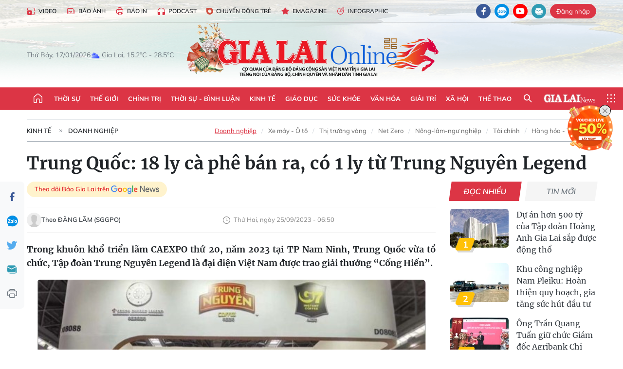

--- FILE ---
content_type: text/html;charset=utf-8
request_url: https://baogialai.com.vn/trung-quoc-18-ly-ca-phe-ban-ra-co-1-ly-tu-trung-nguyen-legend-post250232.html
body_size: 39910
content:
<!DOCTYPE html> <html lang="vi"> <head> <title>Trung Quốc: 18 ly cà phê bán ra, có 1 ly từ Trung Nguyên Legend | Báo Gia Lai điện tử</title> <meta name="description" content="Trong khuôn khổ triển lãm CAEXPO thứ 20, năm 2023 tại TP Nam Ninh, Trung Quốc vừa tổ chức, Tập đoàn Trung Nguyên Legend là đại diện Việt Nam được trao giải thưởng “Cống Hiến”."/> <meta name="keywords" content="triển lãm CAEXPO thứ 20,Nam Ninh,Trung Nguyên Legend,CAEXPO 2023,văn hóa cà phê Việt Nam"/> <meta name="news_keywords" content="triển lãm CAEXPO thứ 20,Nam Ninh,Trung Nguyên Legend,CAEXPO 2023,văn hóa cà phê Việt Nam"/> <meta http-equiv="Content-Type" content="text/html; charset=utf-8"/> <meta http-equiv="X-UA-Compatible" content="IE=edge"/> <meta http-equiv="refresh" content="1800"/> <meta name="revisit-after" content="1 days"/> <meta name="viewport" content="width=device-width, initial-scale=1"> <meta http-equiv="content-language" content="vi"/> <meta name="format-detection" content="telephone=no"/> <meta name="format-detection" content="address=no"/> <meta name="apple-mobile-web-app-capable" content="yes"> <meta name="apple-mobile-web-app-status-bar-style" content="black"> <meta name="apple-mobile-web-app-title" content="Báo Gia Lai điện tử"/> <meta name="referrer" content="no-referrer-when-downgrade"/> <link rel="shortcut icon" href="https://cdn.baogialai.com.vn/assets/web/styles/img/favicon_vi.ico" type="image/x-icon"/> <link rel="preconnect" href="https://cdn.baogialai.com.vn"/> <link rel="dns-prefetch" href="https://cdn.baogialai.com.vn"/> <link rel="dns-prefetch" href="//static.baogialai.com.vn"/> <link rel="dns-prefetch" href="//www.google-analytics.com"/> <link rel="dns-prefetch" href="//www.googletagmanager.com"/> <link rel="dns-prefetch" href="//stc.za.zaloapp.com"/> <link rel="dns-prefetch" href="//fonts.googleapis.com"/> <meta property="fb:pages" content="1879835095375968"/> <script> var cmsConfig = { domainDesktop: 'https://baogialai.com.vn', domainMobile: 'https://baogialai.com.vn', domainApi: 'https://api.baogialai.com.vn', domainStatic: 'https://cdn.baogialai.com.vn', domainLog: 'https://log.baogialai.com.vn', googleAnalytics: 'G-KM6CQHNG73', siteId: 0, pageType: 1, objectId: 250232, adsZone: 11, allowAds: true, adsLazy: true, antiAdblock: true, }; if (window.location.protocol !== 'https:' && window.location.hostname.indexOf('baogialai.com.vn') !== -1) { window.location = 'https://' + window.location.hostname + window.location.pathname + window.location.hash; } var USER_AGENT = window.navigator && (window.navigator.userAgent || window.navigator.vendor) || window.opera || "", IS_MOBILE = /Android|webOS|iPhone|iPod|BlackBerry|Windows Phone|IEMobile|Mobile Safari|Opera Mini/i.test(USER_AGENT); function setCookie(o, e, i) { var n = new Date; n.setTime(n.getTime() + 24 * i * 60 * 60 * 1e3); var t = "expires=" + n.toUTCString(); document.cookie = o + "=" + e + "; " + t + "; path=/" } function getCookie(o) { var e = document.cookie.indexOf(o + "="), i = e + o.length + 1; if (!e && o !== document.cookie.substring(0, o.length)) return null; if (-1 === e) return null; var n = document.cookie.indexOf(";", i); return -1 === n && (n = document.cookie.length), unescape(document.cookie.substring(i, n)) } function removeHash() { 0 < window.location.toString().indexOf("#") && window.history.pushState("", document.title, window.location.pathname) }; </script> <script> if (USER_AGENT && USER_AGENT.indexOf("facebot") <= 0 && USER_AGENT.indexOf("facebookexternalhit") <= 0) { var query = ''; var hash = ''; if (window.location.search) query = window.location.search; if (window.location.hash) hash = window.location.hash; var canonicalUrl = 'https://baogialai.com.vn/trung-quoc-18-ly-ca-phe-ban-ra-co-1-ly-tu-trung-nguyen-legend-post250232.html' + query + hash ; var curUrl = decodeURIComponent(window.location.href); if (!location.port && canonicalUrl.startsWith("http") && curUrl != canonicalUrl) { window.location.replace(canonicalUrl); } } </script> <meta name="author" content="Báo Gia Lai điện tử"/> <meta name="copyright" content="Copyright © 2026 by Báo Gia Lai điện tử"/> <meta name="RATING" content="GENERAL"/> <meta name="GENERATOR" content="Báo Gia Lai điện tử"/> <meta content="Báo Gia Lai điện tử" itemprop="sourceOrganization" name="source"/> <meta content="news" itemprop="genre" name="medium"/> <meta name="robots" content="noarchive, max-image-preview:large, index, follow"/> <meta name="GOOGLEBOT" content="noarchive, max-image-preview:large, index, follow"/> <link rel="canonical" href="https://baogialai.com.vn/trung-quoc-18-ly-ca-phe-ban-ra-co-1-ly-tu-trung-nguyen-legend-post250232.html"/> <meta property="og:site_name" content="Báo Gia Lai điện tử"/> <meta property="og:rich_attachment" content="true"/> <meta property="og:type" content="article"/> <meta property="og:url" content="https://baogialai.com.vn/trung-quoc-18-ly-ca-phe-ban-ra-co-1-ly-tu-trung-nguyen-legend-post250232.html"/> <meta property="og:image" content="https://cdn.baogialai.com.vn/images/a95dd877509f86a1e987f3f15603368984714cc9fc5fbf04b005a44e974cc322c3900bf23589d10684cb2722f6b06cbb29ac6f552e42ff0860d6b6c5b97129f5700b68b20f63dcc57070e9ca3512976cbd1da26b462b62c28a435d543b223ecf/screenshot-11-1693-7376.png.webp"/> <meta property="og:title" content="Trung Quốc: 18 ly cà phê bán ra, có 1 ly từ Trung Nguyên Legend"/> <meta property="og:description" content="Trong khuôn khổ triển lãm CAEXPO thứ 20, năm 2023 tại TP Nam Ninh, Trung Quốc vừa tổ chức, Tập đoàn Trung Nguyên Legend là đại diện Việt Nam được trao giải thưởng “Cống Hiến”."/> <meta name="twitter:card" value="summary"/> <meta name="twitter:url" content="https://baogialai.com.vn/trung-quoc-18-ly-ca-phe-ban-ra-co-1-ly-tu-trung-nguyen-legend-post250232.html"/> <meta name="twitter:title" content="Trung Quốc: 18 ly cà phê bán ra, có 1 ly từ Trung Nguyên Legend"/> <meta name="twitter:description" content="Trong khuôn khổ triển lãm CAEXPO thứ 20, năm 2023 tại TP Nam Ninh, Trung Quốc vừa tổ chức, Tập đoàn Trung Nguyên Legend là đại diện Việt Nam được trao giải thưởng “Cống Hiến”."/> <meta name="twitter:image" content="https://cdn.baogialai.com.vn/images/a95dd877509f86a1e987f3f15603368984714cc9fc5fbf04b005a44e974cc322c3900bf23589d10684cb2722f6b06cbb29ac6f552e42ff0860d6b6c5b97129f5700b68b20f63dcc57070e9ca3512976cbd1da26b462b62c28a435d543b223ecf/screenshot-11-1693-7376.png.webp"/> <meta name="twitter:site" content="@Báo Gia Lai điện tử"/> <meta name="twitter:creator" content="@Báo Gia Lai điện tử"/> <meta property="article:publisher" content="https://www.facebook.com/baogialai.net/"/> <meta property="article:tag" content="triển lãm CAEXPO thứ 20,Nam Ninh,Trung Nguyên Legend,CAEXPO 2023,văn hóa cà phê Việt Nam"/> <meta property="article:section" content="Kinh tế,Doanh nghiệp"/> <meta property="article:published_time" content="2023-09-25T13:50:07+0700"/> <meta property="article:modified_time" content="2023-09-25T13:50:07+0700"/> <link rel="amphtml" href="https://baogialai.com.vn/trung-quoc-18-ly-ca-phe-ban-ra-co-1-ly-tu-trung-nguyen-legend-post250232.amp"/> <script type="application/ld+json"> { "@context": "http://schema.org", "@type": "Organization", "name": "Báo Gia Lai điện tử", "url": "https://baogialai.com.vn", "logo": "https://cdn.baogialai.com.vn/assets/web/styles/img/logo.png", "foundingDate": "1947", "founders": [ { "@type": "Person", "name": "CƠ QUAN CỦA ĐẢNG BỘ ĐẢNG CỘNG SẢN VIỆT NAM TỈNH GIA LAI" } ], "address": [ { "@type": "PostalAddress", "streetAddress": "02 A Hoàng Văn Thụ, TP. Pleiku, tỉnh Gia Lai", "addressLocality": "Gia Lai City", "addressRegion": "Northeast", "postalCode": "600000", "addressCountry": "VNM" } ], "contactPoint": [ { "@type": "ContactPoint", "telephone": "+84-269-3824-123", "contactType": "customer service" } ], "sameAs": [ "https://www.facebook.com/baogialai.net" ] } </script> <script type="application/ld+json"> { "@context" : "https://schema.org", "@type" : "WebSite", "name": "Báo Gia Lai điện tử", "url": "https://baogialai.com.vn", "alternateName" : "Báo và phát thanh, truyền hình Gia Lai, CƠ QUAN CỦA ĐẢNG BỘ ĐẢNG CỘNG SẢN VIỆT NAM TỈNH GIA LAI", "potentialAction": { "@type": "SearchAction", "target": { "@type": "EntryPoint", "urlTemplate": "https://baogialai.com.vn/search/?q={search_term_string}" }, "query-input": "required name=search_term_string" } } </script> <script type="application/ld+json"> { "@context":"http://schema.org", "@type":"BreadcrumbList", "itemListElement":[ { "@type":"ListItem", "position":1, "item":{ "@id":"https://baogialai.com.vn/kinh-te/doanh-nghiep/", "name":"Doanh nghiệp" } } ] } </script> <script type="application/ld+json"> { "@context": "http://schema.org", "@type": "NewsArticle", "mainEntityOfPage":{ "@type":"WebPage", "@id":"https://baogialai.com.vn/trung-quoc-18-ly-ca-phe-ban-ra-co-1-ly-tu-trung-nguyen-legend-post250232.html" }, "headline": "Trung Quốc: 18 ly cà phê bán ra, có 1 ly từ Trung Nguyên Legend", "description": "Trong khuôn khổ triển lãm CAEXPO thứ 20, năm 2023 tại TP Nam Ninh, Trung Quốc vừa tổ chức, Tập đoàn Trung Nguyên Legend là đại diện Việt Nam được trao giải thưởng “Cống Hiến”.", "image": { "@type": "ImageObject", "url": "https://cdn.baogialai.com.vn/images/a95dd877509f86a1e987f3f15603368984714cc9fc5fbf04b005a44e974cc322c3900bf23589d10684cb2722f6b06cbb29ac6f552e42ff0860d6b6c5b97129f5700b68b20f63dcc57070e9ca3512976cbd1da26b462b62c28a435d543b223ecf/screenshot-11-1693-7376.png.webp", "width" : 1200, "height" : 675 }, "datePublished": "2023-09-25T13:50:07+0700", "dateModified": "2023-09-25T13:50:07+0700", "author": { "@type": "Person", "name": "Theo ĐĂNG LÃM (SGGPO)" }, "publisher": { "@type": "Organization", "name": "Báo Gia Lai điện tử", "logo": { "@type": "ImageObject", "url": "https://cdn.baogialai.com.vn/assets/web/styles/img/logo.png" } } } </script> <link rel="preload" href="https://cdn.baogialai.com.vn/assets/web/styles/css/main.min-1.0.56.css" as="style"> <link rel="preload" href="https://cdn.baogialai.com.vn/assets/web/js/main.min-1.0.44.js" as="script"> <link rel="preload" href="https://cdn.baogialai.com.vn/assets/web/js/detail.min-1.0.23.js" as="script"> <link rel="preload" href="https://common.mcms.one/assets/styles/css/baogialai-1.0.2.css" as="style"> <link rel="stylesheet" href="https://common.mcms.one/assets/styles/css/baogialai-1.0.2.css"> <link id="cms-style" rel="stylesheet" href="https://cdn.baogialai.com.vn/assets/web/styles/css/main.min-1.0.56.css"> <style>.zl-likeshare{display:none}</style> <script type="text/javascript"> var _metaOgUrl = 'https://baogialai.com.vn/trung-quoc-18-ly-ca-phe-ban-ra-co-1-ly-tu-trung-nguyen-legend-post250232.html'; var page_title = document.title; var tracked_url = window.location.pathname + window.location.search + window.location.hash; var cate_path = 'kinh-te/doanh-nghiep'; if (cate_path.length > 0) { tracked_url = "/" + cate_path + tracked_url; } </script> <script async="" src="https://www.googletagmanager.com/gtag/js?id=G-KM6CQHNG73"></script> <script> window.dataLayer = window.dataLayer || []; function gtag() { dataLayer.push(arguments); } gtag('js', new Date()); gtag('config', 'G-KM6CQHNG73', {page_path: tracked_url}); </script> <script>window.dataLayer = window.dataLayer || []; dataLayer.push({'pageCategory': '/kinh\-te\/doanh\-nghiep'});</script> <script> window.dataLayer = window.dataLayer || []; dataLayer.push({ 'event': 'Pageview', 'articleId': '250232', 'articleTitle': 'Trung Quốc: 18 ly cà phê bán ra, có 1 ly từ Trung Nguyên Legend', 'articleCategory': 'Kinh tế,Doanh nghiệp', 'articleAlowAds': true, 'articleAuthor': 'Theo ĐĂNG LÃM (SGGPO)', 'articleType': 'normal', 'articleTags': 'triển lãm CAEXPO thứ 20,Nam Ninh,Trung Nguyên Legend,CAEXPO 2023,văn hóa cà phê Việt Nam', 'articlePublishDate': '2023-09-25T13:50:07+0700', 'articleThumbnail': 'https://cdn.baogialai.com.vn/images/a95dd877509f86a1e987f3f15603368984714cc9fc5fbf04b005a44e974cc322c3900bf23589d10684cb2722f6b06cbb29ac6f552e42ff0860d6b6c5b97129f5700b68b20f63dcc57070e9ca3512976cbd1da26b462b62c28a435d543b223ecf/screenshot-11-1693-7376.png.webp', 'articleShortUrl': 'https://baogialai.com.vn/trung-quoc-18-ly-ca-phe-ban-ra-co-1-ly-tu-trung-nguyen-legend-post250232.html', 'articleFullUrl': 'https://baogialai.com.vn/trung-quoc-18-ly-ca-phe-ban-ra-co-1-ly-tu-trung-nguyen-legend-post250232.html', }); </script> <script type='text/javascript'> gtag('event', 'article_page', { 'articleId': '250232', 'articleTitle': 'Trung Quốc: 18 ly cà phê bán ra, có 1 ly từ Trung Nguyên Legend', 'articleCategory': 'Kinh tế,Doanh nghiệp', 'articleAlowAds': true, 'articleAuthor': 'Theo ĐĂNG LÃM (SGGPO)', 'articleType': 'normal', 'articleTags': 'triển lãm CAEXPO thứ 20,Nam Ninh,Trung Nguyên Legend,CAEXPO 2023,văn hóa cà phê Việt Nam', 'articlePublishDate': '2023-09-25T13:50:07+0700', 'articleThumbnail': 'https://cdn.baogialai.com.vn/images/a95dd877509f86a1e987f3f15603368984714cc9fc5fbf04b005a44e974cc322c3900bf23589d10684cb2722f6b06cbb29ac6f552e42ff0860d6b6c5b97129f5700b68b20f63dcc57070e9ca3512976cbd1da26b462b62c28a435d543b223ecf/screenshot-11-1693-7376.png.webp', 'articleShortUrl': 'https://baogialai.com.vn/trung-quoc-18-ly-ca-phe-ban-ra-co-1-ly-tu-trung-nguyen-legend-post250232.html', 'articleFullUrl': 'https://baogialai.com.vn/trung-quoc-18-ly-ca-phe-ban-ra-co-1-ly-tu-trung-nguyen-legend-post250232.html', }); </script> <script type="text/javascript"> var videoAds = 'https://sspapi.admicro.vn/ssp_request/video?u=baogialai.com.vn%2F[URL_PATH]&z=2033613&p=1&w=650&h=300&l=-1&loc=-1&tags=1,2,3,4,5&adstype=2&vtype=1&bannerlimit=5&bannerid=-1'</script> <script async type="application/javascript" src="https://news.google.com/swg/js/v1/swg-basic.js"></script>
<script> (self.SWG_BASIC = self.SWG_BASIC || []).push( basicSubscriptions => { basicSubscriptions.init({ type: "NewsArticle", isPartOfType: ["Product"], isPartOfProductId: "CAowjfbLCw:openaccess", clientOptions: { theme: "light", lang: "vi" }, }); });
</script>
<script>(function(w,d,s,l,i){w[l]=w[l]||[];w[l].push({'gtm.start':
new Date().getTime(),event:'gtm.js'});var f=d.getElementsByTagName(s)[0],
j=d.createElement(s),dl=l!='dataLayer'?'&l='+l:'';j.async=true;j.src=
'https://www.googletagmanager.com/gtm.js?id='+i+dl;f.parentNode.insertBefore(j,f);
})(window,document,'script','dataLayer','GTM-TB9TXDXN');</script>
<script async src="https://static.amcdn.vn/tka/cdn.js" type="text/javascript"></script>
<script> var arfAsync = arfAsync || [];
</script>
<script id="arf-core-js" onerror="window.arferrorload=true;" src="//media1.admicro.vn/cms/Arf.min.js" async></script> <script async src="https://sp.zalo.me/plugins/sdk.js"></script> </head> <body class="normal"> <header class="site-header"> <div class="hdr-topbar"> <div class="container"> <div class="hdr-tool"> <a href="/media/" class="hdr-link" title="Video" target="_blank"><i class="ic-type-video"></i>Video</a> <a href="/bao-anh/" class="hdr-link" title="Báo Ảnh"><i class="ic-news"></i>Báo Ảnh</a> <a href="/bao-in/" class="hdr-link"><i class="ic-p-magazine"></i>Báo in</a> <a href="/podcast/" class="hdr-link" title="Podcast"><i class="ic-type-headphones"></i>Podcast</a> <a href="/chuyen-dong-tre/" class="hdr-link" title="Chuyển động trẻ" target="_blank"><i class="ic-cdt"></i>Chuyển động trẻ</a> <a href="/multimedia/emagazine/" class="hdr-link" title="Emagazine"><i class="ic-star"></i>Emagazine</a> <a href="/multimedia/infographics/" class="hdr-link" title="Infographic"><i class="ic-status"></i>Infographic</a> </div> <div class="hdr-social"> <a href="https://www.facebook.com/baogialai.net" class="fb" target="_blank" title="Quan tâm báo Gia Lai trên facebook"><i class="ic-facebook"></i></a> <a href="https://zalo.me/2001351235895213476" class="zl" target="_blank" title="Quan tâm báo Gia Lai trên zalo"><i class="ic-zalo"></i></a> <a href="https://www.youtube.com/channel/UCDJdbERJb4Tk72cgn3mRwtQ" class="yt" target="_blank" title="Quan tâm báo Gia Lai trên Youtube"><i class="ic-youtube"></i></a> <a href="mailto:glo@baogialai.com.vn" class="ml" target="_blank" title="Gửi email tới báo Gia Lai"><i class="ic-mail"></i></a> <div class="wrap-user user-profile"></div> </div> </div> </div> <div class="center container"> <div class="wrap"> <div class="time" id="fulltime"></div> <div class="weather" id="weather-box"></div> </div> <div class="hdr-logo"> <div class="logo"> <a href="https://baogialai.com.vn" title="Báo Gia Lai điện tử">Báo Gia Lai điện tử</a> </div> </div> </div> <nav class="navigation"> <ul class="container menu-wrap"> <li class="main home"> <a href="/" class="menu-heading" title="Trang chủ"><i class="ic-home"></i></a> </li> <li class="main"> <a class="menu-heading" href="https://baogialai.com.vn/thoi-su-su-kien/" title="Thời sự">Thời sự</a> </li> <li class="main"> <a class="menu-heading" href="https://baogialai.com.vn/thoi-su-quoc-te/" title="Thế giới">Thế giới</a> </li> <li class="main"> <a class="menu-heading" href="https://baogialai.com.vn/chinh-tri/" title="Chính trị">Chính trị</a> <div class="submenu"> <a href="https://baogialai.com.vn/chinh-tri/nhan-su/" title="Nhân sự">Nhân sự</a> <a href="https://baogialai.com.vn/chinh-tri/quoc-phong-an-ninh/" title="Quốc phòng - An ninh">Quốc phòng - An ninh</a> <a href="https://baogialai.com.vn/chinh-tri/tin-tuc/" title="Tin tức">Tin tức</a> <a href="https://baogialai.com.vn/chinh-tri/bao-ve-nen-tang-tu-tuong-cua-dang/" title="Bảo vệ nền tảng tư tưởng của Đảng">Bảo vệ nền tảng tư tưởng của Đảng</a> </div> </li> <li class="main"> <a class="menu-heading" href="https://baogialai.com.vn/thoi-su-binh-luan/" title="Thời sự - Bình luận">Thời sự - Bình luận</a> </li> <li class="main"> <a class="menu-heading" href="https://baogialai.com.vn/kinh-te/" title="Kinh tế">Kinh tế</a> <div class="submenu"> <a href="https://baogialai.com.vn/kinh-te/doanh-nghiep/" title="Doanh nghiệp">Doanh nghiệp</a> <a href="https://baogialai.com.vn/xe-may-xe-o-to/" title="Xe máy - Ô tô">Xe máy - Ô tô</a> <a href="https://baogialai.com.vn/thi-truong-vang/" title="Thị trường vàng">Thị trường vàng</a> <a href="https://baogialai.com.vn/kinh-te/nong-nghiep/" title="Nông-lâm-ngư nghiệp">Nông-lâm-ngư nghiệp</a> <a href="https://baogialai.com.vn/kinh-te/tai-chinh/" title="Tài chính">Tài chính</a> <a href="https://baogialai.com.vn/kinh-te/hang-hoa-tieu-dung/" title="Hàng hóa - Tiêu dùng">Hàng hóa - Tiêu dùng</a> </div> </li> <li class="main"> <a class="menu-heading" href="https://baogialai.com.vn/giao-duc/" title="Giáo dục">Giáo dục</a> <div class="submenu"> <a href="https://baogialai.com.vn/giao-duc/chuyen-truong-chuyen-lop/" title="Chuyện trường, chuyện lớp">Chuyện trường, chuyện lớp</a> <a href="https://baogialai.com.vn/giao-duc/tuyen-sinh/" title="Tuyển sinh">Tuyển sinh</a> <a href="https://baogialai.com.vn/giao-duc/tin-tuc/" title="Tin tức">Tin tức</a> </div> </li> <li class="main"> <a class="menu-heading" href="https://baogialai.com.vn/suc-khoe/" title="Sức khỏe">Sức khỏe</a> <div class="submenu"> <a href="https://baogialai.com.vn/suc-khoe/dinh-duong/" title="Dinh dưỡng">Dinh dưỡng</a> <a href="https://baogialai.com.vn/suc-khoe/lam-dep/" title="Làm đẹp">Làm đẹp</a> <a href="https://baogialai.com.vn/suc-khoe/tin-tuc/" title="Tin tức">Tin tức</a> <a href="https://baogialai.com.vn/suc-khoe/y-duoc-co-truyen/" title="Y dược cổ truyền">Y dược cổ truyền</a> </div> </li> <li class="main"> <a class="menu-heading" href="https://baogialai.com.vn/van-hoa/" title="Văn hóa">Văn hóa</a> <div class="submenu"> <a href="https://baogialai.com.vn/van-hoa/co-hoc-tinh-hoa/" title="Cổ học tinh hoa">Cổ học tinh hoa</a> <a href="https://baogialai.com.vn/van-hoa/van-hoc-nghe-thuat/" title="Văn học - Nghệ thuật">Văn học - Nghệ thuật</a> <a href="https://baogialai.com.vn/van-hoa/qua-tang-tam-hon-2022/" title="Quà tặng tâm hồn">Quà tặng tâm hồn</a> </div> </li> <li class="main"> <a class="menu-heading" href="https://baogialai.com.vn/giai-tri/" title="Giải trí">Giải trí</a> <div class="submenu"> <a href="https://baogialai.com.vn/giai-tri/am-nhac-dien-anh/" title="Âm nhạc - Điện ảnh">Âm nhạc - Điện ảnh</a> <a href="https://baogialai.com.vn/giai-tri/the-gioi-nghe-si/" title="Thế giới nghệ sĩ">Thế giới nghệ sĩ</a> <a href="https://baogialai.com.vn/giai-tri/thoi-trang/" title="Thời trang">Thời trang</a> </div> </li> <li class="main"> <a class="menu-heading" href="https://baogialai.com.vn/doi-song/" title="Xã hội">Xã hội</a> <div class="submenu"> <a href="https://baogialai.com.vn/doi-song/dan-sinh/" title="Đời sống">Đời sống</a> <a href="https://baogialai.com.vn/doi-song/gia-dinh/" title="Gia đình">Gia đình</a> <a href="https://baogialai.com.vn/doi-song/lao-dong-viec-lam/" title="Lao động - Việc làm">Lao động - Việc làm</a> <a href="https://baogialai.com.vn/tu-thien/" title="Từ thiện">Từ thiện</a> <a href="https://baogialai.com.vn/xoa-nha-tam-nha-dot-nat/" title="Xóa nhà tạm, nhà dột nát">Xóa nhà tạm, nhà dột nát</a> </div> </li> <li class="main"> <a class="menu-heading" href="https://baogialai.com.vn/the-thao/" title="Thể thao">Thể thao</a> <div class="submenu"> <a href="https://baogialai.com.vn/the-thao/bong-da/" title="Bóng đá">Bóng đá</a> <a href="https://baogialai.com.vn/ma-ra-thon/" title="Marathon">Marathon</a> <a href="https://baogialai.com.vn/tennis-pickleball/" title="Tennis-Pickleball">Tennis-Pickleball</a> <a href="https://baogialai.com.vn/the-thao/trong-nuoc-2022/" title="Thể thao cộng đồng">Thể thao cộng đồng</a> </div> </li> <li class="main search"> <div class="search-btn"> <i class="ic-search"></i> </div> <div class="dropdown-menu"> <div class="search-form"> <input type="text" class="form-control txtsearch" placeholder="Tìm kiếm"> <button type="button" class="btn btn_search" aria-label="Tìm kiếm">Tìm kiếm</button> </div> </div> </li> <li class="main logo-news"><a href="https://en.baogialai.com.vn" title="Gia Lai News">Gia Lai News</a></li> <li class="main menu"> <div class="menu-btn"> <i class="ic-menu"></i> </div> <div class="dropdown-menu"> <div class="container mega-menu"> <div class="menu-col"> <a href="https://baogialai.com.vn/thoi-su-su-kien/" title="Thời sự">Thời sự</a> </div> <div class="menu-col"> <a href="https://baogialai.com.vn/thoi-su-quoc-te/" title="Thế giới">Thế giới</a> </div> <div class="menu-col"> <a href="https://baogialai.com.vn/chinh-tri/" title="Chính trị">Chính trị</a> <a href="https://baogialai.com.vn/chinh-tri/nhan-su/" title="Nhân sự">Nhân sự</a> <a href="https://baogialai.com.vn/chinh-tri/tin-tuc/" title="Tin tức">Tin tức</a> <a href="https://baogialai.com.vn/chinh-tri/bao-ve-nen-tang-tu-tuong-cua-dang/" title="Bảo vệ nền tảng tư tưởng của Đảng">Bảo vệ nền tảng tư tưởng của Đảng</a> <a href="https://baogialai.com.vn/chinh-tri/quoc-phong-an-ninh/" title="Quốc phòng - An ninh">Quốc phòng - An ninh</a> </div> <div class="menu-col"> <a href="https://baogialai.com.vn/thoi-su-binh-luan/" title="Thời sự - Bình luận">Thời sự - Bình luận</a> </div> <div class="menu-col"> <a href="https://baogialai.com.vn/kinh-te/" title="Kinh tế">Kinh tế</a> <a href="https://baogialai.com.vn/thi-truong-vang/" title="Thị trường vàng">Thị trường vàng</a> <a href="https://baogialai.com.vn/xe-may-xe-o-to/" title="Xe máy - Ô tô">Xe máy - Ô tô</a> <a href="https://baogialai.com.vn/kinh-te/doanh-nghiep/" title="Doanh nghiệp">Doanh nghiệp</a> <a href="https://baogialai.com.vn/kinh-te/nong-nghiep/" title="Nông-lâm-ngư nghiệp">Nông-lâm-ngư nghiệp</a> <a href="https://baogialai.com.vn/kinh-te/hang-hoa-tieu-dung/" title="Hàng hóa - Tiêu dùng">Hàng hóa - Tiêu dùng</a> <a href="https://baogialai.com.vn/kinh-te/tai-chinh/" title="Tài chính">Tài chính</a> </div> <div class="menu-col"> <a href="https://baogialai.com.vn/giao-duc/" title="Giáo dục">Giáo dục</a> <a href="https://baogialai.com.vn/giao-duc/tin-tuc/" title="Tin tức">Tin tức</a> <a href="https://baogialai.com.vn/giao-duc/tuyen-sinh/" title="Tuyển sinh">Tuyển sinh</a> <a href="https://baogialai.com.vn/giao-duc/chuyen-truong-chuyen-lop/" title="Chuyện trường, chuyện lớp">Chuyện trường, chuyện lớp</a> </div> <div class="menu-col"> <a href="https://baogialai.com.vn/suc-khoe/" title="Sức khỏe">Sức khỏe</a> <a href="https://baogialai.com.vn/suc-khoe/y-duoc-co-truyen/" title="Y dược cổ truyền">Y dược cổ truyền</a> <a href="https://baogialai.com.vn/suc-khoe/dinh-duong/" title="Dinh dưỡng">Dinh dưỡng</a> <a href="https://baogialai.com.vn/suc-khoe/lam-dep/" title="Làm đẹp">Làm đẹp</a> <a href="https://baogialai.com.vn/suc-khoe/tin-tuc/" title="Tin tức">Tin tức</a> </div> <div class="menu-col"> <a href="https://baogialai.com.vn/van-hoa/" title="Văn hóa">Văn hóa</a> <a href="https://baogialai.com.vn/van-hoa/van-hoc-nghe-thuat/" title="Văn học - Nghệ thuật">Văn học - Nghệ thuật</a> <a href="https://baogialai.com.vn/van-hoa/co-hoc-tinh-hoa/" title="Cổ học tinh hoa">Cổ học tinh hoa</a> <a href="https://baogialai.com.vn/van-hoa/qua-tang-tam-hon-2022/" title="Quà tặng tâm hồn">Quà tặng tâm hồn</a> </div> <div class="menu-col"> <a href="https://baogialai.com.vn/giai-tri/" title="Giải trí">Giải trí</a> <a href="https://baogialai.com.vn/giai-tri/the-gioi-nghe-si/" title="Thế giới nghệ sĩ">Thế giới nghệ sĩ</a> <a href="https://baogialai.com.vn/giai-tri/am-nhac-dien-anh/" title="Âm nhạc - Điện ảnh">Âm nhạc - Điện ảnh</a> <a href="https://baogialai.com.vn/giai-tri/thoi-trang/" title="Thời trang">Thời trang</a> </div> <div class="menu-col"> <a href="https://baogialai.com.vn/song-tre-song-dep/" title="Sống trẻ">Sống trẻ</a> <a href="https://baogialai.com.vn/song-tre-song-dep/hoat-dong-doan-hoi-doi/" title="Hoạt động Đoàn - Hội - Đội">Hoạt động Đoàn - Hội - Đội</a> <a href="https://baogialai.com.vn/song-tre-song-dep/the-gioi-tre/" title="Thế giới trẻ">Thế giới trẻ</a> </div> <div class="menu-col"> <a href="https://baogialai.com.vn/doi-song/" title="Xã hội">Xã hội</a> <a href="https://baogialai.com.vn/doi-song/dan-sinh/" title="Đời sống">Đời sống</a> <a href="https://baogialai.com.vn/doi-song/lao-dong-viec-lam/" title="Lao động - Việc làm">Lao động - Việc làm</a> <a href="https://baogialai.com.vn/doi-song/gia-dinh/" title="Gia đình">Gia đình</a> </div> <div class="menu-col"> <a href="https://baogialai.com.vn/the-thao/" title="Thể thao">Thể thao</a> <a href="https://baogialai.com.vn/tennis-pickleball/" title="Tennis-Pickleball">Tennis-Pickleball</a> <a href="https://baogialai.com.vn/ma-ra-thon/" title="Marathon">Marathon</a> <a href="https://baogialai.com.vn/the-thao/bong-da/" title="Bóng đá">Bóng đá</a> <a href="https://baogialai.com.vn/the-thao/trong-nuoc-2022/" title="Thể thao cộng đồng">Thể thao cộng đồng</a> </div> <div class="menu-col"> <a href="https://baogialai.com.vn/du-lich/" title="Du lịch">Du lịch</a> <a href="https://baogialai.com.vn/van-hoa/am-thuc/" title="Ẩm thực">Ẩm thực</a> <a href="https://baogialai.com.vn/du-lich/hanh-trang-lu-hanh/" title="Hành trang lữ hành">Hành trang lữ hành</a> <a href="https://baogialai.com.vn/du-lich/tin-tuc/" title="Tin tức">Tin tức</a> </div> <div class="menu-col"> <a href="https://baogialai.com.vn/phap-luat/" title="Pháp luật">Pháp luật</a> <a href="https://baogialai.com.vn/phap-luat/tin-tuc/" title="Tin tức">Tin tức</a> <a href="https://baogialai.com.vn/phap-luat/ky-su-phap-dinh/" title="Ký sự pháp đình">Ký sự pháp đình</a> <a href="https://baogialai.com.vn/phap-luat/goc-canh-bao-chong-tin-gia/" title="Góc cảnh báo / Chống tin giả">Góc cảnh báo / Chống tin giả</a> </div> <div class="menu-col"> <a href="https://baogialai.com.vn/do-thi/" title="Đô thị">Đô thị</a> <a href="https://baogialai.com.vn/do-thi/khong-gian-song-2022/" title="Không gian sống">Không gian sống</a> <a href="https://baogialai.com.vn/do-thi/nhip-song-do-thi-2022/" title="Nhịp sống Đô thị">Nhịp sống Đô thị</a> </div> <div class="menu-col"> <a href="https://baogialai.com.vn/ban-doc/" title="Tòa soạn-Bạn đọc">Tòa soạn-Bạn đọc</a> </div> <div class="menu-col"> <a href="https://baogialai.com.vn/phong-su-ky-su/" title="Phóng sự - Ký sự">Phóng sự - Ký sự</a> </div> <div class="menu-col"> <a href="https://baogialai.com.vn/khoa-hoc-cong-nghe/" title="Khoa học - Công nghệ">Khoa học - Công nghệ</a> <a href="https://baogialai.com.vn/khoa-hoc-cong-nghe/bi-an-khoa-hoc-2022/" title="Bí ẩn khoa học">Bí ẩn khoa học</a> <a href="https://baogialai.com.vn/khoa-hoc-cong-nghe/tin-tuc-cong-nghe-2022/" title="Tin tức công nghệ">Tin tức công nghệ</a> <a href="https://baogialai.com.vn/khoa-hoc-cong-nghe/xe-360-2022/" title="Xe 360">Xe 360</a> </div> <div class="menu-col"> <a href="https://baogialai.com.vn/multimedia/" title="Multimedia">Multimedia</a> <a href="https://baogialai.com.vn/multimedia/emagazine/" title="Emagazine">Emagazine</a> <a href="https://baogialai.com.vn/multimedia/infographics/" title="Infographics">Infographics</a> </div> <div class="menu-col"> <a href="https://baogialai.com.vn/podcast/" title="Podcast">Podcast</a> <a href="https://baogialai.com.vn/gia-lai-hom-nay/" title="Gia Lai ngày mới">Gia Lai ngày mới</a> <a href="https://baogialai.com.vn/chuyen-nguoi-gia-lai/" title="Chuyện Người Gia Lai">Chuyện Người Gia Lai</a> </div> <div class="menu-col"> <a href="https://baogialai.com.vn/media/" title="Video">Video</a> <a href="https://baogialai.com.vn/multimedia/video/gia-lai-48h/" title="24 giờ">24 giờ</a> <a href="https://baogialai.com.vn/ban-tin-the-gioi/" title="Bản tin Thế giới">Bản tin Thế giới</a> <a href="https://baogialai.com.vn/multimedia/video/tin-tuc/" title="Tin tức">Tin tức</a> <a href="https://baogialai.com.vn/multimedia/video/phong-su/" title="Phóng sự">Phóng sự</a> <a href="https://baogialai.com.vn/media/van-hoa-2022/" title="Văn hóa">Văn hóa</a> <a href="https://baogialai.com.vn/media/the-thao-2022/" title="Thể thao">Thể thao</a> </div> <div class="menu-col"> <a href="https://baogialai.com.vn/thoi-tiet/" title="Thời tiết">Thời tiết</a> <a href="https://baogialai.com.vn/thoi-tiet/thoi-tiet-hom-nay/" title="Thời tiết hôm nay">Thời tiết hôm nay</a> <a href="https://baogialai.com.vn/thoi-tiet/canh-bao-thien-tai/" title="Cảnh báo thiên tai">Cảnh báo thiên tai</a> </div> <div class="menu-col"> <a href="https://baogialai.com.vn/thong-tin-quang-cao/" title="Thông tin quảng cáo">Thông tin quảng cáo</a> </div> <div class="menu-col"> <a href="https://baogialai.com.vn/diem-den-gia-lai-2022/" title="Điểm đến Gia Lai">Điểm đến Gia Lai</a> </div> <div class="menu-col"> <a href="https://baogialai.com.vn/bao-anh/" title="Báo Ảnh">Báo Ảnh</a> </div> </div> </div> </li> </ul> </nav> </header> <div class="site-body"> <div class="container"> <div class="direction"> <h2 class="main"> <a href="https://baogialai.com.vn/kinh-te/" title="Kinh tế">Kinh tế</a> </h2> <h2 class="main"> <a href="https://baogialai.com.vn/kinh-te/doanh-nghiep/" title="Doanh nghiệp" class="active">Doanh nghiệp</a> </h2> <div class="sub"> <a class="active" href="https://baogialai.com.vn/kinh-te/doanh-nghiep/" title="Doanh nghiệp">Doanh nghiệp</a> <a class="" href="https://baogialai.com.vn/xe-may-xe-o-to/" title="Xe máy - Ô tô">Xe máy - Ô tô</a> <a class="" href="https://baogialai.com.vn/thi-truong-vang/" title="Thị trường vàng">Thị trường vàng</a> <a class="" href="https://baogialai.com.vn/net-zero/" title="Net Zero">Net Zero</a> <a class="" href="https://baogialai.com.vn/kinh-te/nong-nghiep/" title="Nông-lâm-ngư nghiệp">Nông-lâm-ngư nghiệp</a> <a class="" href="https://baogialai.com.vn/kinh-te/tai-chinh/" title="Tài chính">Tài chính</a> <a class="" href="https://baogialai.com.vn/kinh-te/hang-hoa-tieu-dung/" title="Hàng hóa - Tiêu dùng">Hàng hóa - Tiêu dùng</a> </div> </div> <div class="article"> <h1 class="article__title cms-title "> Trung Quốc: 18 ly cà phê bán ra, có 1 ly từ Trung Nguyên Legend </h1> <div class="social-bar"> <div class="social"> <a href="javascript:void(0);" class="social-item fb" data-href="https://baogialai.com.vn/trung-quoc-18-ly-ca-phe-ban-ra-co-1-ly-tu-trung-nguyen-legend-post250232.html" data-title="Trung Quốc: 18 ly cà phê bán ra, có 1 ly từ Trung Nguyên Legend" data-rel="facebook" title="Chia sẻ qua Facebook"><i class="ic-facebook"></i></a> <a href="javascript:void(0);" class="social-item zl zalo-share-button" data-href="https://baogialai.com.vn/trung-quoc-18-ly-ca-phe-ban-ra-co-1-ly-tu-trung-nguyen-legend-post250232.html" data-oaid="2001351235895213476" data-layout="2" data-color="blue" data-customize="true" title="Chia sẻ qua Zalo"><i class="ic-zalo"></i></a> <a href="javascript:void(0);" class="social-item tt" data-href="https://baogialai.com.vn/trung-quoc-18-ly-ca-phe-ban-ra-co-1-ly-tu-trung-nguyen-legend-post250232.html" data-title="Trung Quốc: 18 ly cà phê bán ra, có 1 ly từ Trung Nguyên Legend" data-rel="twitter" title="Chia sẻ qua Twitter"><i class="ic-twitter"></i></a> <a href="javascript:void(0);" class="social-item ml" href="mailto:?subject=Tin đáng đọc từ Báo Gia Lai&body=https://baogialai.com.vn/trung-quoc-18-ly-ca-phe-ban-ra-co-1-ly-tu-trung-nguyen-legend-post250232.html"><i class="ic-mail"></i></a> <a href="javascript:void(0);" class="social-item pr sendprint" title="In bài viết"><i class="ic-print"></i></a> </div> </div> <div class="l-content content-col"> <div class="article__header"> <a class="gg-news" href="https://news.google.com/publications/CAAqBwgKMI32ywswvZHjAw" target="_blank" title="Google News"> <span>Theo dõi Báo Gia Lai trên</span> <img src="https://cdn.baogialai.com.vn/assets/web/styles/img/gg-news.png" alt="Google News">
</a> <div class="article__meta"> <div class="author-wrap"> <div class="author"> <span class="avatar"></span> <span class="name cms-author"> Theo ĐĂNG LÃM (SGGPO) </span> </div> </div> <time class="time" datetime="2023-09-25T13:50:07+0700"><i class="ic-clock"></i><span data-time="1695624607" data-format="long" data-gmt="true">25/09/2023 13:50</span></time> <meta class="cms-date" itemprop="datePublished" content="2023-09-25T13:50:07+0700"> </div> <div class="article__sapo cms-desc"> <strong>Trong khuôn khổ triển lãm CAEXPO thứ 20, năm 2023 tại TP Nam Ninh, Trung Quốc vừa tổ chức, Tập đoàn Trung Nguyên Legend là đại diện Việt Nam được trao giải thưởng “Cống Hiến”.</strong> </div> <div id="sdaWeb_SdaArticleAfterSapo" class="rennab" data-platform="1" data-position="Web_SdaArticleAfterSapo" style="display:none"> </div> </div> <div class="article__body zce-content-body cms-body" itemprop="articleBody"> <style>.t1 { text-align: justify; } .t3 { width: 800px; height: 499px; } .t4 { width: 800px; height: 653px; } .t2 { width: 800px; height: 450px; }</style>
<table class="picture t1" align="center"> <tbody> <tr> <td><img src="[data-uri]" data-image-id="95175" data-width="560" data-height="315" class="lazyload t2 cms-photo" data-large-src="https://cdn.baogialai.com.vn/images/09a3fb272acbb009e6a327e3f5435da7352c2851cd5b8e027e0695c8f296f53a4e81eef1e7f338d5c7bb7562cccb00a435b14758016aad00aadb23b262f7e5fe92c1bbf954d48b6f65dd2068e1a1f306/screenshot-11-1693-5942.png" data-src="https://cdn.baogialai.com.vn/images/1d924caea0e79738400b9cfabcb5949ce7b665775ddb9ef7f47f2cc964f986de45802b2da2be0b7aa416323d18ea2931a6a2cfbb6407298976eb0afed4e75b8005dfd9c67894641c8d1a2ffc3ed49fb4/screenshot-11-1693-5942.png" alt="Trung Nguyên Legend hiện diện nổi bật với gian hàng có diện tích lớn nhất và vị trí đẹp nhất khu vực Việt Nam, đẩy mạnh quảng bá thương hiệu, sản phẩm và văn hóa cà phê Việt Nam tại CAEXPO 2023" title="Trung Nguyên Legend hiện diện nổi bật với gian hàng có diện tích lớn nhất và vị trí đẹp nhất khu vực Việt Nam, đẩy mạnh quảng bá thương hiệu, sản phẩm và văn hóa cà phê Việt Nam tại CAEXPO 2023" width="560" height="315"></td> </tr> <tr> <td class="caption"> <p>Trung Nguyên Legend hiện diện nổi bật với gian hàng có diện tích lớn nhất và vị trí đẹp nhất khu vực Việt Nam, đẩy mạnh quảng bá thương hiệu, sản phẩm và văn hóa cà phê Việt Nam tại CAEXPO 2023</p></td> </tr> </tbody>
</table>
<p class="t1">Đây là giải thưởng danh giá do Ban tổ chức CAEXPO 2023 chọn và trao tặng duy nhất một đại diện thương hiệu từ mỗi quốc gia trong khu vực do những đóng góp quan trọng và mạnh mẽ vào sự phát triển hợp tác kinh tế, thương mại đa phương lớn của ASEAN và Trung Quốc.</p>
<p class="t1">Tại đây, Trung Nguyên Legend chính thức ký kết hợp tác với đối tác nhà nhập khẩu hàng đầu tại TP Thượng Hải, trị giá 6 triệu USD, tiếp tục mở rộng mạng lưới phân phối chiến lược hiện hữu tại Trung Quốc với hơn 15 nhà nhập khẩu, 300 nhà phân phối thứ cấp, 30.000 điểm bán trên kênh offline và kênh online, đưa các sản phẩm cà phê của tập đoàn chinh phục thị trường tỷ đô.</p>
<div class="sda_middle"> <div id="sdaWeb_SdaArticleMiddle" class="rennab fyi" data-platform="1" data-position="Web_SdaArticleMiddle"> </div>
</div>
<p class="t1">Hơn 15 năm hiện diện tại Trung Quốc, Trung Nguyên Legend trở thành thương hiệu cà phê số 1 Việt Nam với hệ sản phẩm cà phê năng lượng Trung Nguyên, G7, Trung Nguyên Legend được yêu chuộng, có tốc độ tăng trưởng liên tục. Hệ sản phẩm cà phê của tập đoàn hiện bao phủ rộng rãi trên các trang mạng bán hàng lớn như Alibaba, Taobao.com, Tmall.com, Yihaodian.com, JD.com và trên 1.000 siêu thị tại Trung Quốc.</p>
<p class="t1">Đặc biệt, thương hiệu cà phê G7 dẫn đầu top 13 thương hiệu cà phê hòa tan được yêu thích nhất tại Trung Quốc (theo công bố từ Chnbrand – cơ quan xếp hạng thương hiệu hàng đầu Trung Quốc), giữ thị phần lớn thứ 2 trên thị trường thương mại điện tử. Hiện có trên 15 triệu người tiêu dùng tại Trung Quốc thường xuyên sử dụng cà phê G7 của tập đoàn và trung bình cứ mỗi 18 ly cà phê được bán ra trên toàn Trung Quốc thì có 1 ly cà phê đến từ thương hiệu Trung Nguyên Legend.</p>
<table class="picture t1" align="center"> <tbody> <tr> <td><img src="[data-uri]" data-image-id="95176" data-width="560" data-height="349" class="lazyload t3 cms-photo" data-large-src="https://cdn.baogialai.com.vn/images/09a3fb272acbb009e6a327e3f5435da7352c2851cd5b8e027e0695c8f296f53a4e81eef1e7f338d5c7bb7562cccb00a46f87ddb62f590b9a20d38eb169d8cdd2c36640ebd808dbe70779436e30628ce5/screenshot-12-4061-5187.png" data-src="https://cdn.baogialai.com.vn/images/1d924caea0e79738400b9cfabcb5949ce7b665775ddb9ef7f47f2cc964f986de45802b2da2be0b7aa416323d18ea29313bcb0f92a7da284e360f6a45a150556770fb06532f1ade7fed0c153f9eef6a87/screenshot-12-4061-5187.png" alt="Tại CAEXPO 2023, Trung Nguyên Legend chính thức ký kết hợp tác thành công với nhà nhập khẩu lớn hàng đầu tại Thượng Hải, mở rộng mạng lưới phân phối chiến lược tại Trung Quốc" title="Tại CAEXPO 2023, Trung Nguyên Legend chính thức ký kết hợp tác thành công với nhà nhập khẩu lớn hàng đầu tại Thượng Hải, mở rộng mạng lưới phân phối chiến lược tại Trung Quốc" width="560" height="349"></td> </tr> <tr> <td class="caption"> <p>Tại CAEXPO 2023, Trung Nguyên Legend chính thức ký kết hợp tác thành công với nhà nhập khẩu lớn hàng đầu tại Thượng Hải, mở rộng mạng lưới phân phối chiến lược tại Trung Quốc</p></td> </tr> </tbody>
</table>
<div class="sda_middle"> <div id="sdaWeb_SdaArticleMiddle1" class="rennab fyi" data-platform="1" data-position="Web_SdaArticleMiddle1"> </div>
</div>
<p class="t1">Mô hình Thế giới cà phê Trung Nguyên Legend, nơi hội tụ tinh hoa 3 văn minh cà phê Ottoman – Roman – Thiền với hai không gian hiện diện tại Thượng Hải, Trung Quốc luôn tạo sức hút đối với cộng đồng yêu cà phê trong suốt một năm qua, trở thành mô hình khác biệt, thu hút sự quan tâm của nhiều đối tác tại Trung Quốc. Sau không gian thứ 2 khai trương vào tháng 7-2023 tại trung tâm thương mại One East (số 788, đường Zhong Shan Nan Yi, Thượng Hải), Trung Nguyên Legend đang xúc tiến triển khai kế hoạch phát triển Thế giới cà phê Trung Nguyên Legend tại các tỉnh, thành khác thông qua hình thức hợp tác đầu tư.</p>
<p class="t1">Triển lãm CAEXPO được Trung Quốc và ASEAN tổ chức hằng năm từ năm 2004 đến nay và là sự kiện xúc tiến thương mại quan trọng bậc nhất, thuộc top 10 hội chợ triển lãm hàng đầu của Trung Quốc. CAEXPO thứ 20 năm 2023, được tổ chức với quy mô lớn nhất từ trước đến nay với gần 2.000 doanh nghiệp hàng đầu Trung Quốc và ASEAN tham gia, nằm trong chuỗi sự kiện kỷ niệm 20 năm thiết lập quan hệ đối tác chiến lược Trung Quốc – ASEAN.</p>
<table class="picture t1" align="center"> <tbody> <tr> <td><img src="[data-uri]" data-image-id="95177" data-width="560" data-height="457" class="lazyload t4 cms-photo" data-large-src="https://cdn.baogialai.com.vn/images/09a3fb272acbb009e6a327e3f5435da7352c2851cd5b8e027e0695c8f296f53a4e81eef1e7f338d5c7bb7562cccb00a4d4d118a45f1d8e27d4f912e5c487d90a818a7b99243f0e0789a06a2a5174f61e/screenshot-13-7443-1442.png" data-src="https://cdn.baogialai.com.vn/images/1d924caea0e79738400b9cfabcb5949ce7b665775ddb9ef7f47f2cc964f986de45802b2da2be0b7aa416323d18ea29315b9cead556bfade606f6ede4f46baea305dfd9c67894641c8d1a2ffc3ed49fb4/screenshot-13-7443-1442.png" alt="Gian hàng Trung Nguyên Legend với hệ sản phẩm cà phê năng lượng đậm đà bản sắc Việt Nam tạo ấn tượng đặc biệt với đông đảo doanh nghiệp, đối tác, khách hàng quốc tế tại triển lãm CAEXPO 2023" title="Gian hàng Trung Nguyên Legend với hệ sản phẩm cà phê năng lượng đậm đà bản sắc Việt Nam tạo ấn tượng đặc biệt với đông đảo doanh nghiệp, đối tác, khách hàng quốc tế tại triển lãm CAEXPO 2023" width="560" height="457"></td> </tr> <tr> <td class="caption">Gian hàng Trung Nguyên Legend với hệ sản phẩm cà phê năng lượng đậm đà bản sắc Việt Nam tạo ấn tượng đặc biệt với đông đảo doanh nghiệp, đối tác, khách hàng quốc tế tại triển lãm CAEXPO 2023</td> </tr> </tbody>
</table> <div class="article__source"> <div class="source"> <a class="btn" href="https://www.sggp.org.vn/trung-quoc-18-ly-ca-phe-ban-ra-co-1-ly-tu-trung-nguyen-legend-post706977.html" target="_blank" rel="nofollow" aria-label="Xem link nguồn">Xem link nguồn</a> </div> </div> <div id="sdaWeb_SdaArticleAfterBody" class="rennab" data-platform="1" data-position="Web_SdaArticleAfterBody" style="display:none"> </div> <div class="article__meta"> <div class="social"> <div class="fb-likeshare"> <div class="fb-like" data-href="https://baogialai.com.vn/trung-quoc-18-ly-ca-phe-ban-ra-co-1-ly-tu-trung-nguyen-legend-post250232.html" data-width="" data-layout="button_count" data-action="like" data-size="small" data-share="true"></div> </div> <div class="tt-likeshare"> <a href="https://baogialai.com.vn/trung-quoc-18-ly-ca-phe-ban-ra-co-1-ly-tu-trung-nguyen-legend-post250232.html" class="twitter-share-button" data-show-count="false">Tweet</a> <script async src="https://platform.twitter.com/widgets.js" charset="utf-8"></script> </div> <div class="zl-likeshare"> <a class="zalo-share-button" data-href="https://baogialai.com.vn/trung-quoc-18-ly-ca-phe-ban-ra-co-1-ly-tu-trung-nguyen-legend-post250232.html" data-oaid="2001351235895213476" data-layout="1" data-color="blue" data-customize="false"></a> </div> </div> <div class="article-rating"> <span>Đánh giá bài viết</span> <div class="raty" data-id="250232" data-score="0.0"></div> </div> </div> </div> <div class="article__footer"> <div class="related-news" data-source="related-news"> <h3 class="box-heading"> <span>Tin liên quan</span> </h3> <div class="box-content"> <article class="story"> <figure class="story__thumb"> <a class="cms-link" href="https://baogialai.com.vn/ngay-ca-phe-viet-nam-lan-thu-iii-hinh-thanh-van-hoa-thuong-thuc-ca-phe-post24711.html" title="Ngày Cà phê Việt Nam lần thứ III: Hình thành văn hóa thưởng thức cà phê"> <img class="lazyload" src="[data-uri]" data-src="https://cdn.baogialai.com.vn/images/46ca7747267506fd14cfc90f7feb74680a8a69bfcb174e7d4960cda73ac66211ecc5a99df3f05afc84ebab192824b29631e6f8d05c6785bce34145d2055573de2e67ea5642d31335c6c82253d79bcf04/F779231D8E1C40BD0D588CA1966B555D.jpg.webp" data-srcset="https://cdn.baogialai.com.vn/images/46ca7747267506fd14cfc90f7feb74680a8a69bfcb174e7d4960cda73ac66211ecc5a99df3f05afc84ebab192824b29631e6f8d05c6785bce34145d2055573de2e67ea5642d31335c6c82253d79bcf04/F779231D8E1C40BD0D588CA1966B555D.jpg.webp 1x, https://cdn.baogialai.com.vn/images/26581e0f821d54be3dd099aff3af02060a8a69bfcb174e7d4960cda73ac66211ecc5a99df3f05afc84ebab192824b29631e6f8d05c6785bce34145d2055573de2e67ea5642d31335c6c82253d79bcf04/F779231D8E1C40BD0D588CA1966B555D.jpg.webp 2x" alt="Ngày Cà phê Việt Nam lần thứ III: Hình thành văn hóa thưởng thức cà phê"> <noscript><img src="https://cdn.baogialai.com.vn/images/46ca7747267506fd14cfc90f7feb74680a8a69bfcb174e7d4960cda73ac66211ecc5a99df3f05afc84ebab192824b29631e6f8d05c6785bce34145d2055573de2e67ea5642d31335c6c82253d79bcf04/F779231D8E1C40BD0D588CA1966B555D.jpg.webp" srcset="https://cdn.baogialai.com.vn/images/46ca7747267506fd14cfc90f7feb74680a8a69bfcb174e7d4960cda73ac66211ecc5a99df3f05afc84ebab192824b29631e6f8d05c6785bce34145d2055573de2e67ea5642d31335c6c82253d79bcf04/F779231D8E1C40BD0D588CA1966B555D.jpg.webp 1x, https://cdn.baogialai.com.vn/images/26581e0f821d54be3dd099aff3af02060a8a69bfcb174e7d4960cda73ac66211ecc5a99df3f05afc84ebab192824b29631e6f8d05c6785bce34145d2055573de2e67ea5642d31335c6c82253d79bcf04/F779231D8E1C40BD0D588CA1966B555D.jpg.webp 2x" alt="Ngày Cà phê Việt Nam lần thứ III: Hình thành văn hóa thưởng thức cà phê" class="image-fallback"></noscript> </a> </figure> <h2 class="story__heading" data-tracking="24711"> <a class="cms-link" href="https://baogialai.com.vn/ngay-ca-phe-viet-nam-lan-thu-iii-hinh-thanh-van-hoa-thuong-thuc-ca-phe-post24711.html" title="Ngày Cà phê Việt Nam lần thứ III: Hình thành văn hóa thưởng thức cà phê"> Ngày Cà phê Việt Nam lần thứ III: Hình thành văn hóa thưởng thức cà phê </a> </h2> <div class="story__summary story__shorten"> (GLO)- Từ ngày 8 đến 10-12, Ngày Cà phê Việt Nam lần thứ III sẽ diễn ra tại TP. Pleiku. Để sự kiện, tạo ấn tượng sâu sắc trong lòng du khách, các sở, ngành đều nỗ lực vào cuộc với tinh thần trách nhiệm cao nhất. </div> </article> </div> </div> <div id="sdaWeb_SdaArticleAfterRelated" class="rennab" data-platform="1" data-position="Web_SdaArticleAfterRelated" style="display:none"> </div> <div class="article__tags"> <ul> <li><i class="ic-tag"></i></li> <li><a href="https://baogialai.com.vn/tu-khoa/trien-lam-caexpo-thu-20-tag50513.html" title="triển lãm CAEXPO thứ 20">triển lãm CAEXPO thứ 20</a></li> <li><a href="https://baogialai.com.vn/tu-khoa/nam-ninh-tag50511.html" title="Nam Ninh">Nam Ninh</a></li> <li><a href="https://baogialai.com.vn/tu-khoa/trung-nguyen-legend-tag50512.html" title="Trung Nguyên Legend">Trung Nguyên Legend</a></li> <li><a href="https://baogialai.com.vn/tu-khoa/caexpo-2023-tag50514.html" title="CAEXPO 2023">CAEXPO 2023</a></li> <li><a href="https://baogialai.com.vn/tu-khoa/van-hoa-ca-phe-viet-nam-tag50515.html" title="văn hóa cà phê Việt Nam">văn hóa cà phê Việt Nam</a></li> </ul> </div> <div id="sdaWeb_SdaArticleAfterTag" class="rennab" data-platform="1" data-position="Web_SdaArticleAfterTag" style="display:none"> </div> <div class="wrap-comment" id="comment250232" data-id="250232" data-type="20"></div> <div id="sdaWeb_SdaArticleAfterComment" class="rennab" data-platform="1" data-position="Web_SdaArticleAfterComment" style="display:none"> </div> </div> </div> <div class="sidebar sidebar-right"> <div id="sidebar-top-1"> <div id="sdaWeb_SdaDiemThi" class="rennab" data-platform="1" data-position="Web_SdaDiemThi" style="display:none"> </div> <div id="sdaWeb_SdaArticleRight1" class="rennab" data-platform="1" data-position="Web_SdaArticleRight1" style="display:none"> </div> <section class="zone zone--popular fyi-position"> <div class="tabs"> <button class="tablinks active" data-electronic="tab_popular">Đọc nhiều</button> <button class="tablinks" data-electronic="tab_latestnews">Tin mới</button> </div> <div class="wrapper_tabcontent"> <div id="tab_popular" class="tabcontent active" data-source="mostread-news-11"> <article class="story"> <div class="number">1</div> <figure class="story__thumb"> <a class="cms-link" href="https://baogialai.com.vn/du-an-hon-500-ty-cua-tap-doan-hoang-anh-gia-lai-sap-duoc-dong-tho-post577450.html" title="Dự án hơn 500 tỷ của Tập đoàn Hoàng Anh Gia Lai sắp được động thổ"> <img class="lazyload" src="[data-uri]" data-src="https://cdn.baogialai.com.vn/images/87378c8eec200fa9355c3b7dee83ad1609820c174c6c7479b428b585401fec222a531fb20128d55ace75b7af9455e4660c90b921560dda95ff69191c0fc58cbd4ae6d4e157913eaa2d94a8ecb2275711dbf8a2731a2649b558b29cc5ec126815/hagl-dong-tho-du-an-phu-hop-phu-dong-pleiku.jpg.webp" data-srcset="https://cdn.baogialai.com.vn/images/87378c8eec200fa9355c3b7dee83ad1609820c174c6c7479b428b585401fec222a531fb20128d55ace75b7af9455e4660c90b921560dda95ff69191c0fc58cbd4ae6d4e157913eaa2d94a8ecb2275711dbf8a2731a2649b558b29cc5ec126815/hagl-dong-tho-du-an-phu-hop-phu-dong-pleiku.jpg.webp 1x, https://cdn.baogialai.com.vn/images/6b2237d3b7b66c15689107ad9b1ade4309820c174c6c7479b428b585401fec222a531fb20128d55ace75b7af9455e4660c90b921560dda95ff69191c0fc58cbd4ae6d4e157913eaa2d94a8ecb2275711dbf8a2731a2649b558b29cc5ec126815/hagl-dong-tho-du-an-phu-hop-phu-dong-pleiku.jpg.webp 2x" alt="Phối cảnh dự án Khu phức hợp nhà ở cao tầng và thương mại Phù Đổng quy mô hơn 500 tỷ đồng của Tập đoàn Hoàng Anh Gia Lai tại phường Pleiku, tỉnh Gia Lai."> <noscript><img src="https://cdn.baogialai.com.vn/images/87378c8eec200fa9355c3b7dee83ad1609820c174c6c7479b428b585401fec222a531fb20128d55ace75b7af9455e4660c90b921560dda95ff69191c0fc58cbd4ae6d4e157913eaa2d94a8ecb2275711dbf8a2731a2649b558b29cc5ec126815/hagl-dong-tho-du-an-phu-hop-phu-dong-pleiku.jpg.webp" srcset="https://cdn.baogialai.com.vn/images/87378c8eec200fa9355c3b7dee83ad1609820c174c6c7479b428b585401fec222a531fb20128d55ace75b7af9455e4660c90b921560dda95ff69191c0fc58cbd4ae6d4e157913eaa2d94a8ecb2275711dbf8a2731a2649b558b29cc5ec126815/hagl-dong-tho-du-an-phu-hop-phu-dong-pleiku.jpg.webp 1x, https://cdn.baogialai.com.vn/images/6b2237d3b7b66c15689107ad9b1ade4309820c174c6c7479b428b585401fec222a531fb20128d55ace75b7af9455e4660c90b921560dda95ff69191c0fc58cbd4ae6d4e157913eaa2d94a8ecb2275711dbf8a2731a2649b558b29cc5ec126815/hagl-dong-tho-du-an-phu-hop-phu-dong-pleiku.jpg.webp 2x" alt="Phối cảnh dự án Khu phức hợp nhà ở cao tầng và thương mại Phù Đổng quy mô hơn 500 tỷ đồng của Tập đoàn Hoàng Anh Gia Lai tại phường Pleiku, tỉnh Gia Lai." class="image-fallback"></noscript> </a> </figure> <h2 class="story__heading" data-tracking="577450"> <a class="cms-link" href="https://baogialai.com.vn/du-an-hon-500-ty-cua-tap-doan-hoang-anh-gia-lai-sap-duoc-dong-tho-post577450.html" title="Dự án hơn 500 tỷ của Tập đoàn Hoàng Anh Gia Lai sắp được động thổ"> Dự án hơn 500 tỷ của Tập đoàn Hoàng Anh Gia Lai sắp được động thổ </a> </h2> </article> <article class="story"> <div class="number">2</div> <figure class="story__thumb"> <a class="cms-link" href="https://baogialai.com.vn/khu-cong-nghiep-nam-pleiku-hoan-thien-quy-hoach-gia-tang-suc-hut-dau-tu-post576356.html" title="Khu công nghiệp Nam Pleiku: Hoàn thiện quy hoạch, gia tăng sức hút đầu tư"> <img class="lazyload" src="[data-uri]" data-src="https://cdn.baogialai.com.vn/images/2eceaa5b947cc5ebfb5089e1044ec630c1c4fd29efb0d901a6203f37888314a10a7aa494b52c4146e4fe35f985af3aec26daf801e032a1e30cde34775bedb16d984b53c0a6fe4f1ca0c5a1d8b6bbb925/khu-cong-nghiep-1.jpg.webp" data-srcset="https://cdn.baogialai.com.vn/images/2eceaa5b947cc5ebfb5089e1044ec630c1c4fd29efb0d901a6203f37888314a10a7aa494b52c4146e4fe35f985af3aec26daf801e032a1e30cde34775bedb16d984b53c0a6fe4f1ca0c5a1d8b6bbb925/khu-cong-nghiep-1.jpg.webp 1x, https://cdn.baogialai.com.vn/images/bd0c56e4186f82d9139eee2ddacdb939c1c4fd29efb0d901a6203f37888314a10a7aa494b52c4146e4fe35f985af3aec26daf801e032a1e30cde34775bedb16d984b53c0a6fe4f1ca0c5a1d8b6bbb925/khu-cong-nghiep-1.jpg.webp 2x" alt="Khu công nghiệp Nam Pleiku: Hoàn thiện quy hoạch, gia tăng sức hút đầu tư"> <noscript><img src="https://cdn.baogialai.com.vn/images/2eceaa5b947cc5ebfb5089e1044ec630c1c4fd29efb0d901a6203f37888314a10a7aa494b52c4146e4fe35f985af3aec26daf801e032a1e30cde34775bedb16d984b53c0a6fe4f1ca0c5a1d8b6bbb925/khu-cong-nghiep-1.jpg.webp" srcset="https://cdn.baogialai.com.vn/images/2eceaa5b947cc5ebfb5089e1044ec630c1c4fd29efb0d901a6203f37888314a10a7aa494b52c4146e4fe35f985af3aec26daf801e032a1e30cde34775bedb16d984b53c0a6fe4f1ca0c5a1d8b6bbb925/khu-cong-nghiep-1.jpg.webp 1x, https://cdn.baogialai.com.vn/images/bd0c56e4186f82d9139eee2ddacdb939c1c4fd29efb0d901a6203f37888314a10a7aa494b52c4146e4fe35f985af3aec26daf801e032a1e30cde34775bedb16d984b53c0a6fe4f1ca0c5a1d8b6bbb925/khu-cong-nghiep-1.jpg.webp 2x" alt="Khu công nghiệp Nam Pleiku: Hoàn thiện quy hoạch, gia tăng sức hút đầu tư" class="image-fallback"></noscript> </a> </figure> <h2 class="story__heading" data-tracking="576356"> <a class="cms-link" href="https://baogialai.com.vn/khu-cong-nghiep-nam-pleiku-hoan-thien-quy-hoach-gia-tang-suc-hut-dau-tu-post576356.html" title="Khu công nghiệp Nam Pleiku: Hoàn thiện quy hoạch, gia tăng sức hút đầu tư"> Khu công nghiệp Nam Pleiku: Hoàn thiện quy hoạch, gia tăng sức hút đầu tư </a> </h2> </article> <article class="story"> <div class="number">3</div> <figure class="story__thumb"> <a class="cms-link" href="https://baogialai.com.vn/ong-tran-quang-tuan-giu-chuc-giam-doc-agribank-chi-nhanh-dong-gia-lai-post576691.html" title="Ông Trần Quang Tuấn giữ chức Giám đốc Agribank Chi nhánh Đông Gia Lai"> <img class="lazyload" src="[data-uri]" data-src="https://cdn.baogialai.com.vn/images/[base64]/ong-tran-quang-tuan-giu-chuc-giam-doc-agribank-chi-nhanh-dong-gia-lai.jpg.webp" data-srcset="https://cdn.baogialai.com.vn/images/[base64]/ong-tran-quang-tuan-giu-chuc-giam-doc-agribank-chi-nhanh-dong-gia-lai.jpg.webp 1x, https://cdn.baogialai.com.vn/images/[base64]/ong-tran-quang-tuan-giu-chuc-giam-doc-agribank-chi-nhanh-dong-gia-lai.jpg.webp 2x" alt="Ông Trần Quang Tuấn giữ chức Giám đốc Agribank Chi nhánh Đông Gia Lai"> <noscript><img src="https://cdn.baogialai.com.vn/images/[base64]/ong-tran-quang-tuan-giu-chuc-giam-doc-agribank-chi-nhanh-dong-gia-lai.jpg.webp" srcset="https://cdn.baogialai.com.vn/images/[base64]/ong-tran-quang-tuan-giu-chuc-giam-doc-agribank-chi-nhanh-dong-gia-lai.jpg.webp 1x, https://cdn.baogialai.com.vn/images/[base64]/ong-tran-quang-tuan-giu-chuc-giam-doc-agribank-chi-nhanh-dong-gia-lai.jpg.webp 2x" alt="Ông Trần Quang Tuấn giữ chức Giám đốc Agribank Chi nhánh Đông Gia Lai" class="image-fallback"></noscript> </a> </figure> <h2 class="story__heading" data-tracking="576691"> <a class="cms-link" href="https://baogialai.com.vn/ong-tran-quang-tuan-giu-chuc-giam-doc-agribank-chi-nhanh-dong-gia-lai-post576691.html" title="Ông Trần Quang Tuấn giữ chức Giám đốc Agribank Chi nhánh Đông Gia Lai"> Ông Trần Quang Tuấn giữ chức Giám đốc Agribank Chi nhánh Đông Gia Lai </a> </h2> </article> <article class="story"> <div class="number">4</div> <figure class="story__thumb"> <a class="cms-link" href="https://baogialai.com.vn/thu-hut-dau-tu-nuoc-ngoai-buoc-dot-pha-an-tuong-post575927.html" title="Thu hút đầu tư nước ngoài: Bước đột phá ấn tượng"> <img class="lazyload" src="[data-uri]" data-src="https://cdn.baogialai.com.vn/images/2eceaa5b947cc5ebfb5089e1044ec630c1c4fd29efb0d901a6203f37888314a1d3e0f3bd2d66fba926bf33c5dc2f14a27d83fe9986e502bbe456e351f16a14ee/chinh-sach-2.jpg.webp" data-srcset="https://cdn.baogialai.com.vn/images/2eceaa5b947cc5ebfb5089e1044ec630c1c4fd29efb0d901a6203f37888314a1d3e0f3bd2d66fba926bf33c5dc2f14a27d83fe9986e502bbe456e351f16a14ee/chinh-sach-2.jpg.webp 1x, https://cdn.baogialai.com.vn/images/bd0c56e4186f82d9139eee2ddacdb939c1c4fd29efb0d901a6203f37888314a1d3e0f3bd2d66fba926bf33c5dc2f14a27d83fe9986e502bbe456e351f16a14ee/chinh-sach-2.jpg.webp 2x" alt="Thu hút đầu tư nước ngoài: Bước đột phá ấn tượng"> <noscript><img src="https://cdn.baogialai.com.vn/images/2eceaa5b947cc5ebfb5089e1044ec630c1c4fd29efb0d901a6203f37888314a1d3e0f3bd2d66fba926bf33c5dc2f14a27d83fe9986e502bbe456e351f16a14ee/chinh-sach-2.jpg.webp" srcset="https://cdn.baogialai.com.vn/images/2eceaa5b947cc5ebfb5089e1044ec630c1c4fd29efb0d901a6203f37888314a1d3e0f3bd2d66fba926bf33c5dc2f14a27d83fe9986e502bbe456e351f16a14ee/chinh-sach-2.jpg.webp 1x, https://cdn.baogialai.com.vn/images/bd0c56e4186f82d9139eee2ddacdb939c1c4fd29efb0d901a6203f37888314a1d3e0f3bd2d66fba926bf33c5dc2f14a27d83fe9986e502bbe456e351f16a14ee/chinh-sach-2.jpg.webp 2x" alt="Thu hút đầu tư nước ngoài: Bước đột phá ấn tượng" class="image-fallback"></noscript> </a> </figure> <h2 class="story__heading" data-tracking="575927"> <a class="cms-link" href="https://baogialai.com.vn/thu-hut-dau-tu-nuoc-ngoai-buoc-dot-pha-an-tuong-post575927.html" title="Thu hút đầu tư nước ngoài: Bước đột phá ấn tượng"> Thu hút đầu tư nước ngoài: Bước đột phá ấn tượng </a> </h2> </article> <article class="story"> <div class="number">5</div> <figure class="story__thumb"> <a class="cms-link" href="https://baogialai.com.vn/doanh-nhan-tre-gia-lai-voi-khat-vong-kien-tao-post576112.html" title="Doanh nhân trẻ Gia Lai với khát vọng kiến tạo"> <img class="lazyload" src="[data-uri]" data-src="https://cdn.baogialai.com.vn/images/2eceaa5b947cc5ebfb5089e1044ec630c1c4fd29efb0d901a6203f37888314a1cad087d57a36ef41bd65de038d2cae7108d03de4a219221e89658cce2383b1c9/doanh-nhan-tre-3.jpg.webp" data-srcset="https://cdn.baogialai.com.vn/images/2eceaa5b947cc5ebfb5089e1044ec630c1c4fd29efb0d901a6203f37888314a1cad087d57a36ef41bd65de038d2cae7108d03de4a219221e89658cce2383b1c9/doanh-nhan-tre-3.jpg.webp 1x, https://cdn.baogialai.com.vn/images/bd0c56e4186f82d9139eee2ddacdb939c1c4fd29efb0d901a6203f37888314a1cad087d57a36ef41bd65de038d2cae7108d03de4a219221e89658cce2383b1c9/doanh-nhan-tre-3.jpg.webp 2x" alt="Doanh nhân trẻ Gia Lai với khát vọng kiến tạo"> <noscript><img src="https://cdn.baogialai.com.vn/images/2eceaa5b947cc5ebfb5089e1044ec630c1c4fd29efb0d901a6203f37888314a1cad087d57a36ef41bd65de038d2cae7108d03de4a219221e89658cce2383b1c9/doanh-nhan-tre-3.jpg.webp" srcset="https://cdn.baogialai.com.vn/images/2eceaa5b947cc5ebfb5089e1044ec630c1c4fd29efb0d901a6203f37888314a1cad087d57a36ef41bd65de038d2cae7108d03de4a219221e89658cce2383b1c9/doanh-nhan-tre-3.jpg.webp 1x, https://cdn.baogialai.com.vn/images/bd0c56e4186f82d9139eee2ddacdb939c1c4fd29efb0d901a6203f37888314a1cad087d57a36ef41bd65de038d2cae7108d03de4a219221e89658cce2383b1c9/doanh-nhan-tre-3.jpg.webp 2x" alt="Doanh nhân trẻ Gia Lai với khát vọng kiến tạo" class="image-fallback"></noscript> </a> </figure> <h2 class="story__heading" data-tracking="576112"> <a class="cms-link" href="https://baogialai.com.vn/doanh-nhan-tre-gia-lai-voi-khat-vong-kien-tao-post576112.html" title="Doanh nhân trẻ Gia Lai với khát vọng kiến tạo"> Doanh nhân trẻ Gia Lai với khát vọng kiến tạo </a> </h2> </article> </div> <div id="tab_latestnews" class="tabcontent" data-source="latest-news-11"> <article class="story"> <figure class="story__thumb"> <a class="cms-link" href="https://baogialai.com.vn/gia-lai-dong-hanh-cung-nha-dau-tu-thuc-day-phat-trien-khu-cum-cong-nghiep-post577488.html" title="Gia Lai đồng hành cùng nhà đầu tư, thúc đẩy phát triển khu, cụm công nghiệp"> <img class="lazyload" src="[data-uri]" data-src="https://cdn.baogialai.com.vn/images/[base64]/chu-tich-pham-anh-tuan-gia-lai-phat-trien-cum-cong-nghiep.jpg.webp" data-srcset="https://cdn.baogialai.com.vn/images/[base64]/chu-tich-pham-anh-tuan-gia-lai-phat-trien-cum-cong-nghiep.jpg.webp 1x, https://cdn.baogialai.com.vn/images/[base64]/chu-tich-pham-anh-tuan-gia-lai-phat-trien-cum-cong-nghiep.jpg.webp 2x" alt="Chủ tịch UBND tỉnh Phạm Anh Tuấn chủ trì hội nghị giao chỉ tiêu phát triển các khu, cụm công nghiệp tại tỉnh Gia Lai năm 2026 vào chiều ngày 15-1."> <noscript><img src="https://cdn.baogialai.com.vn/images/[base64]/chu-tich-pham-anh-tuan-gia-lai-phat-trien-cum-cong-nghiep.jpg.webp" srcset="https://cdn.baogialai.com.vn/images/[base64]/chu-tich-pham-anh-tuan-gia-lai-phat-trien-cum-cong-nghiep.jpg.webp 1x, https://cdn.baogialai.com.vn/images/[base64]/chu-tich-pham-anh-tuan-gia-lai-phat-trien-cum-cong-nghiep.jpg.webp 2x" alt="Chủ tịch UBND tỉnh Phạm Anh Tuấn chủ trì hội nghị giao chỉ tiêu phát triển các khu, cụm công nghiệp tại tỉnh Gia Lai năm 2026 vào chiều ngày 15-1." class="image-fallback"></noscript> </a> </figure> <h2 class="story__heading" data-tracking="577488"> <a class="cms-link" href="https://baogialai.com.vn/gia-lai-dong-hanh-cung-nha-dau-tu-thuc-day-phat-trien-khu-cum-cong-nghiep-post577488.html" title="Gia Lai đồng hành cùng nhà đầu tư, thúc đẩy phát triển khu, cụm công nghiệp"> Gia Lai đồng hành cùng nhà đầu tư, thúc đẩy phát triển khu, cụm công nghiệp </a> </h2> </article> <article class="story"> <figure class="story__thumb"> <a class="cms-link" href="https://baogialai.com.vn/phuong-pleiku-gap-mat-doanh-nghiep-dau-nam-2026-post577478.html" title="Phường Pleiku gặp mặt doanh nghiệp đầu năm 2026"> <img class="lazyload" src="[data-uri]" data-src="https://cdn.baogialai.com.vn/images/87378c8eec200fa9355c3b7dee83ad1609820c174c6c7479b428b585401fec22510b601741b9301bb864640daa4b7250ee89035968f787718f27310180260fcc9a518f7ce0fce234c2d414ad9e74a6fc26762a55655eadc648808dc9188c0e4e/phuong-pleiku-gap-mat-doanh-nghiep-dau-nam-2026.jpg.webp" data-srcset="https://cdn.baogialai.com.vn/images/87378c8eec200fa9355c3b7dee83ad1609820c174c6c7479b428b585401fec22510b601741b9301bb864640daa4b7250ee89035968f787718f27310180260fcc9a518f7ce0fce234c2d414ad9e74a6fc26762a55655eadc648808dc9188c0e4e/phuong-pleiku-gap-mat-doanh-nghiep-dau-nam-2026.jpg.webp 1x, https://cdn.baogialai.com.vn/images/6b2237d3b7b66c15689107ad9b1ade4309820c174c6c7479b428b585401fec22510b601741b9301bb864640daa4b7250ee89035968f787718f27310180260fcc9a518f7ce0fce234c2d414ad9e74a6fc26762a55655eadc648808dc9188c0e4e/phuong-pleiku-gap-mat-doanh-nghiep-dau-nam-2026.jpg.webp 2x" alt="Thường trực Đảng ủy phường Pleiku chủ trì buổi gặp mặt doanh nghiệp đầu năm 2026 nhằm tăng cường kết nối và tháo gỡ khó khăn cho sản xuất kinh doanh."> <noscript><img src="https://cdn.baogialai.com.vn/images/87378c8eec200fa9355c3b7dee83ad1609820c174c6c7479b428b585401fec22510b601741b9301bb864640daa4b7250ee89035968f787718f27310180260fcc9a518f7ce0fce234c2d414ad9e74a6fc26762a55655eadc648808dc9188c0e4e/phuong-pleiku-gap-mat-doanh-nghiep-dau-nam-2026.jpg.webp" srcset="https://cdn.baogialai.com.vn/images/87378c8eec200fa9355c3b7dee83ad1609820c174c6c7479b428b585401fec22510b601741b9301bb864640daa4b7250ee89035968f787718f27310180260fcc9a518f7ce0fce234c2d414ad9e74a6fc26762a55655eadc648808dc9188c0e4e/phuong-pleiku-gap-mat-doanh-nghiep-dau-nam-2026.jpg.webp 1x, https://cdn.baogialai.com.vn/images/6b2237d3b7b66c15689107ad9b1ade4309820c174c6c7479b428b585401fec22510b601741b9301bb864640daa4b7250ee89035968f787718f27310180260fcc9a518f7ce0fce234c2d414ad9e74a6fc26762a55655eadc648808dc9188c0e4e/phuong-pleiku-gap-mat-doanh-nghiep-dau-nam-2026.jpg.webp 2x" alt="Thường trực Đảng ủy phường Pleiku chủ trì buổi gặp mặt doanh nghiệp đầu năm 2026 nhằm tăng cường kết nối và tháo gỡ khó khăn cho sản xuất kinh doanh." class="image-fallback"></noscript> </a> </figure> <h2 class="story__heading" data-tracking="577478"> <a class="cms-link" href="https://baogialai.com.vn/phuong-pleiku-gap-mat-doanh-nghiep-dau-nam-2026-post577478.html" title="Phường Pleiku gặp mặt doanh nghiệp đầu năm 2026"> <i class="ic-type-image"></i> Phường Pleiku gặp mặt doanh nghiệp đầu năm 2026 </a> </h2> </article> <article class="story"> <figure class="story__thumb"> <a class="cms-link" href="https://baogialai.com.vn/du-an-hon-500-ty-cua-tap-doan-hoang-anh-gia-lai-sap-duoc-dong-tho-post577450.html" title="Dự án hơn 500 tỷ của Tập đoàn Hoàng Anh Gia Lai sắp được động thổ"> <img class="lazyload" src="[data-uri]" data-src="https://cdn.baogialai.com.vn/images/87378c8eec200fa9355c3b7dee83ad1609820c174c6c7479b428b585401fec222a531fb20128d55ace75b7af9455e4660c90b921560dda95ff69191c0fc58cbd4ae6d4e157913eaa2d94a8ecb2275711dbf8a2731a2649b558b29cc5ec126815/hagl-dong-tho-du-an-phu-hop-phu-dong-pleiku.jpg.webp" data-srcset="https://cdn.baogialai.com.vn/images/87378c8eec200fa9355c3b7dee83ad1609820c174c6c7479b428b585401fec222a531fb20128d55ace75b7af9455e4660c90b921560dda95ff69191c0fc58cbd4ae6d4e157913eaa2d94a8ecb2275711dbf8a2731a2649b558b29cc5ec126815/hagl-dong-tho-du-an-phu-hop-phu-dong-pleiku.jpg.webp 1x, https://cdn.baogialai.com.vn/images/6b2237d3b7b66c15689107ad9b1ade4309820c174c6c7479b428b585401fec222a531fb20128d55ace75b7af9455e4660c90b921560dda95ff69191c0fc58cbd4ae6d4e157913eaa2d94a8ecb2275711dbf8a2731a2649b558b29cc5ec126815/hagl-dong-tho-du-an-phu-hop-phu-dong-pleiku.jpg.webp 2x" alt="Phối cảnh dự án Khu phức hợp nhà ở cao tầng và thương mại Phù Đổng quy mô hơn 500 tỷ đồng của Tập đoàn Hoàng Anh Gia Lai tại phường Pleiku, tỉnh Gia Lai."> <noscript><img src="https://cdn.baogialai.com.vn/images/87378c8eec200fa9355c3b7dee83ad1609820c174c6c7479b428b585401fec222a531fb20128d55ace75b7af9455e4660c90b921560dda95ff69191c0fc58cbd4ae6d4e157913eaa2d94a8ecb2275711dbf8a2731a2649b558b29cc5ec126815/hagl-dong-tho-du-an-phu-hop-phu-dong-pleiku.jpg.webp" srcset="https://cdn.baogialai.com.vn/images/87378c8eec200fa9355c3b7dee83ad1609820c174c6c7479b428b585401fec222a531fb20128d55ace75b7af9455e4660c90b921560dda95ff69191c0fc58cbd4ae6d4e157913eaa2d94a8ecb2275711dbf8a2731a2649b558b29cc5ec126815/hagl-dong-tho-du-an-phu-hop-phu-dong-pleiku.jpg.webp 1x, https://cdn.baogialai.com.vn/images/6b2237d3b7b66c15689107ad9b1ade4309820c174c6c7479b428b585401fec222a531fb20128d55ace75b7af9455e4660c90b921560dda95ff69191c0fc58cbd4ae6d4e157913eaa2d94a8ecb2275711dbf8a2731a2649b558b29cc5ec126815/hagl-dong-tho-du-an-phu-hop-phu-dong-pleiku.jpg.webp 2x" alt="Phối cảnh dự án Khu phức hợp nhà ở cao tầng và thương mại Phù Đổng quy mô hơn 500 tỷ đồng của Tập đoàn Hoàng Anh Gia Lai tại phường Pleiku, tỉnh Gia Lai." class="image-fallback"></noscript> </a> </figure> <h2 class="story__heading" data-tracking="577450"> <a class="cms-link" href="https://baogialai.com.vn/du-an-hon-500-ty-cua-tap-doan-hoang-anh-gia-lai-sap-duoc-dong-tho-post577450.html" title="Dự án hơn 500 tỷ của Tập đoàn Hoàng Anh Gia Lai sắp được động thổ"> Dự án hơn 500 tỷ của Tập đoàn Hoàng Anh Gia Lai sắp được động thổ </a> </h2> </article> <article class="story"> <figure class="story__thumb"> <a class="cms-link" href="https://baogialai.com.vn/cong-ty-co-phan-la-ri-viet-nam-khai-truong-van-phong-dai-dien-laris-tay-nguyen-tai-tinh-gia-lai-post577264.html" title="Công ty Cổ phần La Ri Việt Nam khai trương Văn phòng đại diện Laris Tây Nguyên tại tỉnh Gia Lai"> <img class="lazyload" src="[data-uri]" data-src="https://cdn.baogialai.com.vn/images/[base64]/nhan-vien-lari-phuc-vu-bua-an-trua-tai-truong-hoi-nhap-quoc-te-ischool-ninh-thuan.jpg.webp" data-srcset="https://cdn.baogialai.com.vn/images/[base64]/nhan-vien-lari-phuc-vu-bua-an-trua-tai-truong-hoi-nhap-quoc-te-ischool-ninh-thuan.jpg.webp 1x, https://cdn.baogialai.com.vn/images/[base64]/nhan-vien-lari-phuc-vu-bua-an-trua-tai-truong-hoi-nhap-quoc-te-ischool-ninh-thuan.jpg.webp 2x" alt="Công ty Cổ phần La Ri Việt Nam khai trương Văn phòng đại diện Laris Tây Nguyên tại tỉnh Gia Lai"> <noscript><img src="https://cdn.baogialai.com.vn/images/[base64]/nhan-vien-lari-phuc-vu-bua-an-trua-tai-truong-hoi-nhap-quoc-te-ischool-ninh-thuan.jpg.webp" srcset="https://cdn.baogialai.com.vn/images/[base64]/nhan-vien-lari-phuc-vu-bua-an-trua-tai-truong-hoi-nhap-quoc-te-ischool-ninh-thuan.jpg.webp 1x, https://cdn.baogialai.com.vn/images/[base64]/nhan-vien-lari-phuc-vu-bua-an-trua-tai-truong-hoi-nhap-quoc-te-ischool-ninh-thuan.jpg.webp 2x" alt="Công ty Cổ phần La Ri Việt Nam khai trương Văn phòng đại diện Laris Tây Nguyên tại tỉnh Gia Lai" class="image-fallback"></noscript> </a> </figure> <h2 class="story__heading" data-tracking="577264"> <a class="cms-link" href="https://baogialai.com.vn/cong-ty-co-phan-la-ri-viet-nam-khai-truong-van-phong-dai-dien-laris-tay-nguyen-tai-tinh-gia-lai-post577264.html" title="Công ty Cổ phần La Ri Việt Nam khai trương Văn phòng đại diện Laris Tây Nguyên tại tỉnh Gia Lai"> Công ty Cổ phần La Ri Việt Nam khai trương Văn phòng đại diện Laris Tây Nguyên tại tỉnh Gia Lai </a> </h2> </article> <article class="story"> <figure class="story__thumb"> <a class="cms-link" href="https://baogialai.com.vn/khoi-cong-du-an-nha-o-xa-hoi-chung-cu-phu-tai-loc-post576906.html" title="Khởi công Dự án nhà ở xã hội chung cư Phú Tài Lộc"> <img class="lazyload" src="[data-uri]" data-src="https://cdn.baogialai.com.vn/images/2266491f0b137ab5085b2b010d374b29620d56bc328c1cef39d28436511880163b015cebbdad169aef9fb56f613f9b03b955fadf603612a90d6e4c173b1b21a8/1767857841783.jpg.webp" data-srcset="https://cdn.baogialai.com.vn/images/2266491f0b137ab5085b2b010d374b29620d56bc328c1cef39d28436511880163b015cebbdad169aef9fb56f613f9b03b955fadf603612a90d6e4c173b1b21a8/1767857841783.jpg.webp 1x, https://cdn.baogialai.com.vn/images/c7be105ccfbf3e21e3c8844cb3b10fbd620d56bc328c1cef39d28436511880163b015cebbdad169aef9fb56f613f9b03b955fadf603612a90d6e4c173b1b21a8/1767857841783.jpg.webp 2x" alt="Khởi công Dự án nhà ở xã hội chung cư Phú Tài Lộc"> <noscript><img src="https://cdn.baogialai.com.vn/images/2266491f0b137ab5085b2b010d374b29620d56bc328c1cef39d28436511880163b015cebbdad169aef9fb56f613f9b03b955fadf603612a90d6e4c173b1b21a8/1767857841783.jpg.webp" srcset="https://cdn.baogialai.com.vn/images/2266491f0b137ab5085b2b010d374b29620d56bc328c1cef39d28436511880163b015cebbdad169aef9fb56f613f9b03b955fadf603612a90d6e4c173b1b21a8/1767857841783.jpg.webp 1x, https://cdn.baogialai.com.vn/images/c7be105ccfbf3e21e3c8844cb3b10fbd620d56bc328c1cef39d28436511880163b015cebbdad169aef9fb56f613f9b03b955fadf603612a90d6e4c173b1b21a8/1767857841783.jpg.webp 2x" alt="Khởi công Dự án nhà ở xã hội chung cư Phú Tài Lộc" class="image-fallback"></noscript> </a> </figure> <h2 class="story__heading" data-tracking="576906"> <a class="cms-link" href="https://baogialai.com.vn/khoi-cong-du-an-nha-o-xa-hoi-chung-cu-phu-tai-loc-post576906.html" title="Khởi công Dự án nhà ở xã hội chung cư Phú Tài Lộc"> Khởi công Dự án nhà ở xã hội chung cư Phú Tài Lộc </a> </h2> </article> </div> </div> </section> <div id="sdaWeb_SdaArticleRight2" class="rennab" data-platform="1" data-position="Web_SdaArticleRight2" style="display:none"> </div> <section class="zone zone--local fyi-position"> <div class="box-heading"> <a href="/dia-phuong.html" title="Tin địa phương">Tin địa phương</a> </div> <div class="box-content"> <select id="ddlprovince"> <option value="18" data-url="https://baogialai.com.vn/dia-phuong/xa-al-ba/18.html">Xã Al Bá</option> <option value="19" data-url="https://baogialai.com.vn/dia-phuong/phuong-an-binh/19.html">Phường An Bình</option> <option value="20" data-url="https://baogialai.com.vn/dia-phuong/xa-an-hao/20.html">Xã Ân Hảo</option> <option value="21" data-url="https://baogialai.com.vn/dia-phuong/xa-an-hoa/21.html">Xã An Hòa</option> <option value="22" data-url="https://baogialai.com.vn/dia-phuong/phuong-an-khe/22.html">Phường An Khê</option> <option value="23" data-url="https://baogialai.com.vn/dia-phuong/xa-an-lao/23.html">Xã An Lão</option> <option value="24" data-url="https://baogialai.com.vn/dia-phuong/xa-an-luong/24.html">Xã An Lương</option> <option value="25" data-url="https://baogialai.com.vn/dia-phuong/phuong-an-nhon/25.html">Phường An Nhơn</option> <option value="26" data-url="https://baogialai.com.vn/dia-phuong/phuong-an-nhon-bac/26.html">Phường An Nhơn Bắc</option> <option value="27" data-url="https://baogialai.com.vn/dia-phuong/phuong-an-nhon-dong/27.html">Phường An Nhơn Đông</option> <option value="28" data-url="https://baogialai.com.vn/dia-phuong/phuong-an-nhon-nam/28.html">Phường An Nhơn Nam</option> <option value="29" data-url="https://baogialai.com.vn/dia-phuong/xa-an-nhon-tay/29.html">Xã An Nhơn Tây</option> <option value="30" data-url="https://baogialai.com.vn/dia-phuong/phuong-an-phu/30.html">Phường An Phú</option> <option value="31" data-url="https://baogialai.com.vn/dia-phuong/xa-an-toan/31.html">Xã An Toàn</option> <option value="32" data-url="https://baogialai.com.vn/dia-phuong/xa-an-tuong/32.html">Xã Ân Tường</option> <option value="33" data-url="https://baogialai.com.vn/dia-phuong/xa-an-vinh/33.html">Xã An Vinh</option> <option value="34" data-url="https://baogialai.com.vn/dia-phuong/xa-ayun/34.html">Xã Ayun</option> <option value="35" data-url="https://baogialai.com.vn/dia-phuong/phuong-ayun-pa/35.html">Phường Ayun Pa</option> <option value="36" data-url="https://baogialai.com.vn/dia-phuong/xa-bau-can/36.html">Xã Bàu Cạn</option> <option value="37" data-url="https://baogialai.com.vn/dia-phuong/xa-bien-ho/37.html">Xã Biển Hồ</option> <option value="38" data-url="https://baogialai.com.vn/dia-phuong/xa-binh-an/38.html">Xã Bình An</option> <option value="39" data-url="https://baogialai.com.vn/dia-phuong/phuong-binh-dinh/39.html">Phường Bình Định</option> <option value="40" data-url="https://baogialai.com.vn/dia-phuong/xa-binh-duong/40.html">Xã Bình Dương</option> <option value="41" data-url="https://baogialai.com.vn/dia-phuong/xa-binh-hiep/41.html">Xã Bình Hiệp</option> <option value="42" data-url="https://baogialai.com.vn/dia-phuong/xa-binh-khe/42.html">Xã Bình Khê</option> <option value="43" data-url="https://baogialai.com.vn/dia-phuong/xa-binh-phu/43.html">Xã Bình Phú</option> <option value="44" data-url="https://baogialai.com.vn/dia-phuong/xa-bo-ngoong/44.html">Xã Bờ Ngoong</option> <option value="45" data-url="https://baogialai.com.vn/dia-phuong/phuong-bong-son/45.html">Phường Bồng Sơn</option> <option value="46" data-url="https://baogialai.com.vn/dia-phuong/xa-canh-lien/46.html">Xã Canh Liên</option> <option value="47" data-url="https://baogialai.com.vn/dia-phuong/xa-canh-vinh/47.html">Xã Canh Vinh</option> <option value="48" data-url="https://baogialai.com.vn/dia-phuong/xa-cat-tien/48.html">Xã Cát Tiến</option> <option value="49" data-url="https://baogialai.com.vn/dia-phuong/xa-cho-long/49.html">Xã Chơ Long</option> <option value="50" data-url="https://baogialai.com.vn/dia-phuong/xa-chu-a-thai/50.html">Xã Chư A Thai</option> <option value="51" data-url="https://baogialai.com.vn/dia-phuong/xa-chu-krey/51.html">Xã Chư Krey</option> <option value="52" data-url="https://baogialai.com.vn/dia-phuong/xa-chu-pah/52.html">Xã Chư Păh</option> <option value="53" data-url="https://baogialai.com.vn/dia-phuong/xa-chu-prong/53.html">Xã Chư Prông</option> <option value="54" data-url="https://baogialai.com.vn/dia-phuong/xa-chu-puh/54.html">Xã Chư Pưh</option> <option value="55" data-url="https://baogialai.com.vn/dia-phuong/xa-chu-se/55.html">Xã Chư Sê</option> <option value="56" data-url="https://baogialai.com.vn/dia-phuong/xa-cuu-an/56.html">Xã Cửu An</option> <option value="57" data-url="https://baogialai.com.vn/dia-phuong/xa-dak-doa/57.html">Xã Đak Đoa</option> <option value="58" data-url="https://baogialai.com.vn/dia-phuong/xa-dak-po/58.html">Xã Đak Pơ</option> <option value="59" data-url="https://baogialai.com.vn/dia-phuong/xa-dak-rong/59.html">Xã Đak Rong</option> <option value="60" data-url="https://baogialai.com.vn/dia-phuong/xa-dak-somei/60.html">Xã Đak Sơmei</option> <option value="61" data-url="https://baogialai.com.vn/dia-phuong/xa-dak-song/61.html">Xã Đăk Song</option> <option value="62" data-url="https://baogialai.com.vn/dia-phuong/xa-de-gi/62.html">Xã Đề Gi</option> <option value="63" data-url="https://baogialai.com.vn/dia-phuong/phuong-dien-hong/63.html">Phường Diên Hồng</option> <option value="64" data-url="https://baogialai.com.vn/dia-phuong/xa-duc-co/64.html">Xã Đức Cơ</option> <option value="65" data-url="https://baogialai.com.vn/dia-phuong/xa-gao/65.html">Xã Gào</option> <option value="66" data-url="https://baogialai.com.vn/dia-phuong/xa-hoa-hoi/66.html">Xã Hòa Hội</option> <option value="67" data-url="https://baogialai.com.vn/dia-phuong/xa-hoai-an/67.html">Xã Hoài Ân</option> <option value="68" data-url="https://baogialai.com.vn/dia-phuong/phuong-hoai-nhon/68.html">Phường Hoài Nhơn</option> <option value="69" data-url="https://baogialai.com.vn/dia-phuong/phuong-hoai-nhon-bac/69.html">Phường Hoài Nhơn Bắc</option> <option value="70" data-url="https://baogialai.com.vn/dia-phuong/phuong-hoai-nhon-dong/70.html">Phường Hoài Nhơn Đông</option> <option value="71" data-url="https://baogialai.com.vn/dia-phuong/phuong-hoai-nhon-nam/71.html">Phường Hoài Nhơn Nam</option> <option value="72" data-url="https://baogialai.com.vn/dia-phuong/phuong-hoai-nhon-tay/72.html">Phường Hoài Nhơn Tây</option> <option value="73" data-url="https://baogialai.com.vn/dia-phuong/phuong-hoi-phu/73.html">Phường Hội Phú</option> <option value="74" data-url="https://baogialai.com.vn/dia-phuong/xa-hoi-son/74.html">Xã Hội Sơn</option> <option value="75" data-url="https://baogialai.com.vn/dia-phuong/xa-hra/75.html">Xã Hra</option> <option value="76" data-url="https://baogialai.com.vn/dia-phuong/xa-ia-bang/76.html">Xã Ia Băng</option> <option value="77" data-url="https://baogialai.com.vn/dia-phuong/xa-ia-boong/77.html">Xã Ia Boòng</option> <option value="78" data-url="https://baogialai.com.vn/dia-phuong/xa-ia-chia/78.html">Xã Ia Chia</option> <option value="79" data-url="https://baogialai.com.vn/dia-phuong/xa-ia-dok/79.html">Xã Ia Dơk</option> <option value="80" data-url="https://baogialai.com.vn/dia-phuong/xa-ia-dom/80.html">Xã Ia Dom</option> <option value="81" data-url="https://baogialai.com.vn/dia-phuong/xa-ia-dreh/81.html">Xã Ia Dreh</option> <option value="82" data-url="https://baogialai.com.vn/dia-phuong/xa-ia-grai/82.html">Xã Ia Grai</option> <option value="83" data-url="https://baogialai.com.vn/dia-phuong/xa-ia-hiao/83.html">Xã Ia Hiao</option> <option value="84" data-url="https://baogialai.com.vn/dia-phuong/xa-ia-hru/84.html">Xã Ia Hrú</option> <option value="85" data-url="https://baogialai.com.vn/dia-phuong/xa-ia-hrung/85.html">Xã Ia Hrung</option> <option value="86" data-url="https://baogialai.com.vn/dia-phuong/xa-ia-khuol/86.html">Xã Ia Khươl</option> <option value="87" data-url="https://baogialai.com.vn/dia-phuong/xa-ia-ko/87.html">Xã Ia Ko</option> <option value="88" data-url="https://baogialai.com.vn/dia-phuong/xa-ia-krai/88.html">Xã Ia Krái</option> <option value="89" data-url="https://baogialai.com.vn/dia-phuong/xa-ia-krel/89.html">Xã Ia Krêl</option> <option value="90" data-url="https://baogialai.com.vn/dia-phuong/xa-ia-lau/90.html">Xã Ia Lâu</option> <option value="91" data-url="https://baogialai.com.vn/dia-phuong/xa-ia-le/91.html">Xã Ia Le</option> <option value="92" data-url="https://baogialai.com.vn/dia-phuong/xa-ia-ly/92.html">Xã Ia Ly</option> <option value="93" data-url="https://baogialai.com.vn/dia-phuong/xa-ia-mo/93.html">Xã Ia Mơ</option> <option value="94" data-url="https://baogialai.com.vn/dia-phuong/xa-ia-nan/94.html">Xã Ia Nan</option> <option value="95" data-url="https://baogialai.com.vn/dia-phuong/xa-ia-o/95.html">Xã Ia O</option> <option value="96" data-url="https://baogialai.com.vn/dia-phuong/xa-ia-pa/96.html">Xã Ia Pa</option> <option value="97" data-url="https://baogialai.com.vn/dia-phuong/xa-ia-phi/97.html">Xã Ia Phí</option> <option value="98" data-url="https://baogialai.com.vn/dia-phuong/xa-ia-pia/98.html">Xã Ia Pia</option> <option value="99" data-url="https://baogialai.com.vn/dia-phuong/xa-ia-pnon/99.html">Xã Ia Pnôn</option> <option value="100" data-url="https://baogialai.com.vn/dia-phuong/xa-ia-puch/100.html">Xã Ia Púch</option> <option value="101" data-url="https://baogialai.com.vn/dia-phuong/xa-ia-rbol/101.html">Xã Ia Rbol</option> <option value="102" data-url="https://baogialai.com.vn/dia-phuong/xa-ia-rsai/102.html">Xã Ia Rsai</option> <option value="103" data-url="https://baogialai.com.vn/dia-phuong/xa-ia-sao/103.html">Xã Ia Sao</option> <option value="104" data-url="https://baogialai.com.vn/dia-phuong/xa-ia-tor/104.html">Xã Ia Tôr</option> <option value="105" data-url="https://baogialai.com.vn/dia-phuong/xa-ia-tul/105.html">Xã Ia Tul</option> <option value="106" data-url="https://baogialai.com.vn/dia-phuong/xa-kbang/106.html">Xã Kbang</option> <option value="107" data-url="https://baogialai.com.vn/dia-phuong/xa-kdang/107.html">Xã KDang</option> <option value="108" data-url="https://baogialai.com.vn/dia-phuong/xa-kim-son/108.html">Xã Kim Sơn</option> <option value="109" data-url="https://baogialai.com.vn/dia-phuong/xa-kon-chieng/109.html">Xã Kon Chiêng</option> <option value="110" data-url="https://baogialai.com.vn/dia-phuong/xa-kon-gang/110.html">Xã Kon Gang</option> <option value="111" data-url="https://baogialai.com.vn/dia-phuong/xa-kong-bo-la/111.html">Xã Kông Bơ La</option> <option value="112" data-url="https://baogialai.com.vn/dia-phuong/xa-kong-chro/112.html">Xã Kông Chro</option> <option value="113" data-url="https://baogialai.com.vn/dia-phuong/xa-krong/113.html">Xã Krong</option> <option value="114" data-url="https://baogialai.com.vn/dia-phuong/xa-lo-pang/114.html">Xã Lơ Pang</option> <option value="115" data-url="https://baogialai.com.vn/dia-phuong/xa-mang-yang/115.html">Xã Mang Yang</option> <option value="116" data-url="https://baogialai.com.vn/dia-phuong/xa-ngo-may/116.html">Xã Ngô Mây</option> <option value="117" data-url="https://baogialai.com.vn/dia-phuong/xa-nhon-chau/117.html">Xã Nhơn Châu</option> <option value="118" data-url="https://baogialai.com.vn/dia-phuong/xa-phu-cat/118.html">Xã Phù Cát</option> <option value="119" data-url="https://baogialai.com.vn/dia-phuong/xa-phu-my/119.html">Xã Phù Mỹ</option> <option value="120" data-url="https://baogialai.com.vn/dia-phuong/xa-phu-my-bac/120.html">Xã Phù Mỹ Bắc</option> <option value="121" data-url="https://baogialai.com.vn/dia-phuong/xa-phu-my-dong/121.html">Xã Phù Mỹ Đông</option> <option value="122" data-url="https://baogialai.com.vn/dia-phuong/xa-phu-my-nam/122.html">Xã Phù Mỹ Nam</option> <option value="123" data-url="https://baogialai.com.vn/dia-phuong/xa-phu-my-tay/123.html">Xã Phù Mỹ Tây</option> <option value="124" data-url="https://baogialai.com.vn/dia-phuong/xa-phu-thien/124.html">Xã Phú Thiện</option> <option value="125" data-url="https://baogialai.com.vn/dia-phuong/xa-phu-tuc/125.html">Xã Phú Túc</option> <option value="126" data-url="https://baogialai.com.vn/dia-phuong/phuong-pleiku/126.html">Phường Pleiku</option> <option value="127" data-url="https://baogialai.com.vn/dia-phuong/xa-po-to/127.html">Xã Pờ Tó</option> <option value="128" data-url="https://baogialai.com.vn/dia-phuong/phuong-quy-nhon/128.html">Phường Quy Nhơn</option> <option value="129" data-url="https://baogialai.com.vn/dia-phuong/phuong-quy-nhon-bac/129.html">Phường Quy Nhơn Bắc</option> <option value="130" data-url="https://baogialai.com.vn/dia-phuong/phuong-quy-nhon-dong/130.html">Phường Quy Nhơn Đông</option> <option value="131" data-url="https://baogialai.com.vn/dia-phuong/phuong-quy-nhon-nam/131.html">Phường Quy Nhơn Nam</option> <option value="132" data-url="https://baogialai.com.vn/dia-phuong/phuong-quy-nhon-tay/132.html">Phường Quy Nhơn Tây</option> <option value="133" data-url="https://baogialai.com.vn/dia-phuong/xa-son-lang/133.html">Xã Sơn Lang</option> <option value="134" data-url="https://baogialai.com.vn/dia-phuong/xa-sro/134.html">Xã SRó</option> <option value="135" data-url="https://baogialai.com.vn/dia-phuong/phuong-tam-quan/135.html">Phường Tam Quan</option> <option value="136" data-url="https://baogialai.com.vn/dia-phuong/xa-tay-son/136.html">Xã Tây Sơn</option> <option value="138" data-url="https://baogialai.com.vn/dia-phuong/xa-to-tung/138.html">Xã Tơ Tung</option> <option value="139" data-url="https://baogialai.com.vn/dia-phuong/xa-tuy-phuoc/139.html">Xã Tuy Phước</option> <option value="140" data-url="https://baogialai.com.vn/dia-phuong/xa-tuy-phuoc-bac/140.html">Xã Tuy Phước Bắc</option> <option value="141" data-url="https://baogialai.com.vn/dia-phuong/xa-tuy-phuoc-dong/141.html">Xã Tuy Phước Đông</option> <option value="142" data-url="https://baogialai.com.vn/dia-phuong/xa-tuy-phuoc-tay/142.html">Xã Tuy Phước Tây</option> <option value="143" data-url="https://baogialai.com.vn/dia-phuong/xa-uar/143.html">Xã Uar</option> <option value="144" data-url="https://baogialai.com.vn/dia-phuong/xa-van-canh/144.html">Xã Vân Canh</option> <option value="145" data-url="https://baogialai.com.vn/dia-phuong/xa-van-duc/145.html">Xã Vạn Đức</option> <option value="146" data-url="https://baogialai.com.vn/dia-phuong/xa-vinh-quang/146.html">Xã Vĩnh Quang</option> <option value="147" data-url="https://baogialai.com.vn/dia-phuong/xa-vinh-son/147.html">Xã Vĩnh Sơn</option> <option value="148" data-url="https://baogialai.com.vn/dia-phuong/xa-vinh-thanh/148.html">Xã Vĩnh Thạnh</option> <option value="149" data-url="https://baogialai.com.vn/dia-phuong/xa-vinh-thinh/149.html">Xã Vĩnh Thịnh</option> <option value="150" data-url="https://baogialai.com.vn/dia-phuong/xa-xuan-an/150.html">Xã Xuân An</option> <option value="151" data-url="https://baogialai.com.vn/dia-phuong/xa-ya-hoi/151.html">Xã Ya Hội</option> <option value="152" data-url="https://baogialai.com.vn/dia-phuong/xa-ya-ma/152.html">Xã Ya Ma</option> </select> <div class="box-content gl-location"></div> </div> </section> <div id="sdaWeb_SdaArticleRight3" class="rennab" data-platform="1" data-position="Web_SdaArticleRight3" style="display:none"> </div> <section class="zone zone--market fyi-position"> <h3 class="box-heading"> <span>Giá cả thị trường</span> </h3> <div class="box-content"> <div class="rank-1"> <div class="subhead"> <h4><a href="#">Nông sản</a></h4> <a href="#" class="viewmore hidden">Xem tất cả</a> </div> <table class="market-table"> <thead> <tr> <td class="text-left">Giá cà phê</td> <td>Giá trung bình</td> <td>Thay đổi</td> </tr> </thead> <tbody> <tr> <td class="text-left">Đắk Lắk</td> <td></td> <td></td> </tr> <tr> <td class="text-left">Lâm Đồng</td> <td></td> <td></td> </tr> <tr> <td class="text-left">Gia Lai</td> <td></td> <td></td> </tr> <tr> <td class="text-left">Đắk Nông</td> <td></td> <td></td> </tr> <tr> <td class="text-left">Hồ tiêu</td> <td></td> <td></td> </tr> <tr> <td class="text-left">Tỷ giá USD/VND</td> <td></td> <td></td> </tr> <tr> <td class="text-left">Theo:</td> <td>giacaphe.com</td> <td></td> </tr> </tbody> </table> </div> <div class="rank-2"> <div class="subhead"> <h4><a href="#">Ngoại tệ</a></h4> <a href="#" class="viewmore hidden">Xem tất cả</a> </div> <div id="ngoaite"></div> </div> <div class="rank-3"> <div class="subhead"> <h4><a href="#">Giá vàng</a></h4> <a href="#" class="viewmore hidden">Xem tất cả</a> </div> <div id="giavang"></div> </div> </div>
</section> <div id="sdaWeb_SdaArticleRight4" class="rennab" data-platform="1" data-position="Web_SdaArticleRight4" style="display:none"> </div> <section class="zone zone--sm-thumb fyi-position"> <h3 class="box-heading"> <a class="title" href="https://baogialai.com.vn/thong-tin-quang-cao/" title="Thông tin quảng cáo"> Thông tin quảng cáo </a> </h3> <div class="box-content" data-source="zone-box-69"> <article class="story"> <figure class="story__thumb"> <a class="cms-link" href="https://baogialai.com.vn/gold-laundry-don-vi-giat-ui-quy-nhon-uy-tin-giat-say-lay-ngay-sau-2-gio-post577232.html" title="Gold Laundry - Đơn vị giặt ủi Quy Nhơn uy tín: Giặt sấy lấy ngay sau 2 giờ"> <img class="lazyload" src="[data-uri]" data-src="https://cdn.baogialai.com.vn/images/2eceaa5b947cc5ebfb5089e1044ec630cd860c5810ff18450376a45c5f52352a1bb86bdf28335a48104d539e156d47256ba08c4ecd4d7ca1a69bf837b4339a31bd1da26b462b62c28a435d543b223ecf/giat-say-quy-nhon-1-dd.jpg.webp" data-srcset="https://cdn.baogialai.com.vn/images/2eceaa5b947cc5ebfb5089e1044ec630cd860c5810ff18450376a45c5f52352a1bb86bdf28335a48104d539e156d47256ba08c4ecd4d7ca1a69bf837b4339a31bd1da26b462b62c28a435d543b223ecf/giat-say-quy-nhon-1-dd.jpg.webp 1x, https://cdn.baogialai.com.vn/images/bd0c56e4186f82d9139eee2ddacdb939cd860c5810ff18450376a45c5f52352a1bb86bdf28335a48104d539e156d47256ba08c4ecd4d7ca1a69bf837b4339a31bd1da26b462b62c28a435d543b223ecf/giat-say-quy-nhon-1-dd.jpg.webp 2x" alt="Gold Laundry - Đơn vị giặt ủi Quy Nhơn uy tín: Giặt sấy lấy ngay sau 2 giờ"> <noscript><img src="https://cdn.baogialai.com.vn/images/2eceaa5b947cc5ebfb5089e1044ec630cd860c5810ff18450376a45c5f52352a1bb86bdf28335a48104d539e156d47256ba08c4ecd4d7ca1a69bf837b4339a31bd1da26b462b62c28a435d543b223ecf/giat-say-quy-nhon-1-dd.jpg.webp" srcset="https://cdn.baogialai.com.vn/images/2eceaa5b947cc5ebfb5089e1044ec630cd860c5810ff18450376a45c5f52352a1bb86bdf28335a48104d539e156d47256ba08c4ecd4d7ca1a69bf837b4339a31bd1da26b462b62c28a435d543b223ecf/giat-say-quy-nhon-1-dd.jpg.webp 1x, https://cdn.baogialai.com.vn/images/bd0c56e4186f82d9139eee2ddacdb939cd860c5810ff18450376a45c5f52352a1bb86bdf28335a48104d539e156d47256ba08c4ecd4d7ca1a69bf837b4339a31bd1da26b462b62c28a435d543b223ecf/giat-say-quy-nhon-1-dd.jpg.webp 2x" alt="Gold Laundry - Đơn vị giặt ủi Quy Nhơn uy tín: Giặt sấy lấy ngay sau 2 giờ" class="image-fallback"></noscript> </a> </figure> <h2 class="story__heading" data-tracking="577232"> <a class="cms-link" href="https://baogialai.com.vn/gold-laundry-don-vi-giat-ui-quy-nhon-uy-tin-giat-say-lay-ngay-sau-2-gio-post577232.html" title="Gold Laundry - Đơn vị giặt ủi Quy Nhơn uy tín: Giặt sấy lấy ngay sau 2 giờ"> <i class="ic-type-image"></i> Gold Laundry - Đơn vị giặt ủi Quy Nhơn uy tín: Giặt sấy lấy ngay sau 2 giờ </a> </h2> </article> <article class="story"> <figure class="story__thumb"> <a class="cms-link" href="https://baogialai.com.vn/cong-ty-co-phan-la-ri-viet-nam-khai-truong-van-phong-dai-dien-laris-tay-nguyen-tai-tinh-gia-lai-post577264.html" title="Công ty Cổ phần La Ri Việt Nam khai trương Văn phòng đại diện Laris Tây Nguyên tại tỉnh Gia Lai"> <img class="lazyload" src="[data-uri]" data-src="https://cdn.baogialai.com.vn/images/[base64]/nhan-vien-lari-phuc-vu-bua-an-trua-tai-truong-hoi-nhap-quoc-te-ischool-ninh-thuan.jpg.webp" data-srcset="https://cdn.baogialai.com.vn/images/[base64]/nhan-vien-lari-phuc-vu-bua-an-trua-tai-truong-hoi-nhap-quoc-te-ischool-ninh-thuan.jpg.webp 1x, https://cdn.baogialai.com.vn/images/[base64]/nhan-vien-lari-phuc-vu-bua-an-trua-tai-truong-hoi-nhap-quoc-te-ischool-ninh-thuan.jpg.webp 2x" alt="Công ty Cổ phần La Ri Việt Nam khai trương Văn phòng đại diện Laris Tây Nguyên tại tỉnh Gia Lai"> <noscript><img src="https://cdn.baogialai.com.vn/images/[base64]/nhan-vien-lari-phuc-vu-bua-an-trua-tai-truong-hoi-nhap-quoc-te-ischool-ninh-thuan.jpg.webp" srcset="https://cdn.baogialai.com.vn/images/[base64]/nhan-vien-lari-phuc-vu-bua-an-trua-tai-truong-hoi-nhap-quoc-te-ischool-ninh-thuan.jpg.webp 1x, https://cdn.baogialai.com.vn/images/[base64]/nhan-vien-lari-phuc-vu-bua-an-trua-tai-truong-hoi-nhap-quoc-te-ischool-ninh-thuan.jpg.webp 2x" alt="Công ty Cổ phần La Ri Việt Nam khai trương Văn phòng đại diện Laris Tây Nguyên tại tỉnh Gia Lai" class="image-fallback"></noscript> </a> </figure> <h2 class="story__heading" data-tracking="577264"> <a class="cms-link" href="https://baogialai.com.vn/cong-ty-co-phan-la-ri-viet-nam-khai-truong-van-phong-dai-dien-laris-tay-nguyen-tai-tinh-gia-lai-post577264.html" title="Công ty Cổ phần La Ri Việt Nam khai trương Văn phòng đại diện Laris Tây Nguyên tại tỉnh Gia Lai"> Công ty Cổ phần La Ri Việt Nam khai trương Văn phòng đại diện Laris Tây Nguyên tại tỉnh Gia Lai </a> </h2> </article> <article class="story"> <figure class="story__thumb"> <a class="cms-link" href="https://baogialai.com.vn/cong-ty-phe-lieu-vn-don-vi-thu-mua-phe-lieu-tron-goi-gia-cao-post577208.html" title="Công ty Phế Liệu VN: Đơn vị thu mua phế liệu trọn gói giá cao"> <img class="lazyload" src="[data-uri]" data-src="https://cdn.baogialai.com.vn/images/2eceaa5b947cc5ebfb5089e1044ec630cd860c5810ff18450376a45c5f52352a0a75a35f2c4d4727185628be720a995aced60fd380d23b793ffb6f2323ba6656/phe-lieu-2.jpg.webp" data-srcset="https://cdn.baogialai.com.vn/images/2eceaa5b947cc5ebfb5089e1044ec630cd860c5810ff18450376a45c5f52352a0a75a35f2c4d4727185628be720a995aced60fd380d23b793ffb6f2323ba6656/phe-lieu-2.jpg.webp 1x, https://cdn.baogialai.com.vn/images/bd0c56e4186f82d9139eee2ddacdb939cd860c5810ff18450376a45c5f52352a0a75a35f2c4d4727185628be720a995aced60fd380d23b793ffb6f2323ba6656/phe-lieu-2.jpg.webp 2x" alt="Công ty Phế Liệu VN: Đơn vị thu mua phế liệu trọn gói giá cao"> <noscript><img src="https://cdn.baogialai.com.vn/images/2eceaa5b947cc5ebfb5089e1044ec630cd860c5810ff18450376a45c5f52352a0a75a35f2c4d4727185628be720a995aced60fd380d23b793ffb6f2323ba6656/phe-lieu-2.jpg.webp" srcset="https://cdn.baogialai.com.vn/images/2eceaa5b947cc5ebfb5089e1044ec630cd860c5810ff18450376a45c5f52352a0a75a35f2c4d4727185628be720a995aced60fd380d23b793ffb6f2323ba6656/phe-lieu-2.jpg.webp 1x, https://cdn.baogialai.com.vn/images/bd0c56e4186f82d9139eee2ddacdb939cd860c5810ff18450376a45c5f52352a0a75a35f2c4d4727185628be720a995aced60fd380d23b793ffb6f2323ba6656/phe-lieu-2.jpg.webp 2x" alt="Công ty Phế Liệu VN: Đơn vị thu mua phế liệu trọn gói giá cao" class="image-fallback"></noscript> </a> </figure> <h2 class="story__heading" data-tracking="577208"> <a class="cms-link" href="https://baogialai.com.vn/cong-ty-phe-lieu-vn-don-vi-thu-mua-phe-lieu-tron-goi-gia-cao-post577208.html" title="Công ty Phế Liệu VN: Đơn vị thu mua phế liệu trọn gói giá cao"> <i class="ic-type-image"></i> Công ty Phế Liệu VN: Đơn vị thu mua phế liệu trọn gói giá cao </a> </h2> </article> <article class="story"> <figure class="story__thumb"> <a class="cms-link" href="https://baogialai.com.vn/top-5-gara-o-to-gia-lai-uy-tin-nam-2026-post576709.html" title="Top 5 gara ô tô Gia Lai uy tín năm 2026"> <img class="lazyload" src="[data-uri]" data-src="https://cdn.baogialai.com.vn/images/2eceaa5b947cc5ebfb5089e1044ec630cd860c5810ff18450376a45c5f52352a4033b017ed0ed01e3cad26db99c56b64182369bf552c9a6c047296d04b44e1f2/gara-vu-map-1.jpg.webp" data-srcset="https://cdn.baogialai.com.vn/images/2eceaa5b947cc5ebfb5089e1044ec630cd860c5810ff18450376a45c5f52352a4033b017ed0ed01e3cad26db99c56b64182369bf552c9a6c047296d04b44e1f2/gara-vu-map-1.jpg.webp 1x, https://cdn.baogialai.com.vn/images/bd0c56e4186f82d9139eee2ddacdb939cd860c5810ff18450376a45c5f52352a4033b017ed0ed01e3cad26db99c56b64182369bf552c9a6c047296d04b44e1f2/gara-vu-map-1.jpg.webp 2x" alt="Top 5 gara ô tô Gia Lai uy tín năm 2026"> <noscript><img src="https://cdn.baogialai.com.vn/images/2eceaa5b947cc5ebfb5089e1044ec630cd860c5810ff18450376a45c5f52352a4033b017ed0ed01e3cad26db99c56b64182369bf552c9a6c047296d04b44e1f2/gara-vu-map-1.jpg.webp" srcset="https://cdn.baogialai.com.vn/images/2eceaa5b947cc5ebfb5089e1044ec630cd860c5810ff18450376a45c5f52352a4033b017ed0ed01e3cad26db99c56b64182369bf552c9a6c047296d04b44e1f2/gara-vu-map-1.jpg.webp 1x, https://cdn.baogialai.com.vn/images/bd0c56e4186f82d9139eee2ddacdb939cd860c5810ff18450376a45c5f52352a4033b017ed0ed01e3cad26db99c56b64182369bf552c9a6c047296d04b44e1f2/gara-vu-map-1.jpg.webp 2x" alt="Top 5 gara ô tô Gia Lai uy tín năm 2026" class="image-fallback"></noscript> </a> </figure> <h2 class="story__heading" data-tracking="576709"> <a class="cms-link" href="https://baogialai.com.vn/top-5-gara-o-to-gia-lai-uy-tin-nam-2026-post576709.html" title="Top 5 gara ô tô Gia Lai uy tín năm 2026"> <i class="ic-type-image"></i> Top 5 gara ô tô Gia Lai uy tín năm 2026 </a> </h2> </article> <article class="story"> <figure class="story__thumb"> <a class="cms-link" href="https://baogialai.com.vn/agribank-chi-nhanh-dong-gia-lai-mo-tai-khoan-luong-khoi-dau-gan-ket-post575274.html" title="Agribank Chi nhánh Đông Gia Lai: Mở tài khoản lương, khởi đầu gắn kết"> <img class="lazyload" src="[data-uri]" data-src="https://cdn.baogialai.com.vn/images/6b506e3a059a1377ced973c46d1389f6259b4b9fc0bfff7239f64c1fc44ca5636ed78c0f111b2b05bd46ad25e4eb6c47cfb5a1225dfb8ec06de22ffb5e664dd6/quang-cao-1.jpg.webp" data-srcset="https://cdn.baogialai.com.vn/images/6b506e3a059a1377ced973c46d1389f6259b4b9fc0bfff7239f64c1fc44ca5636ed78c0f111b2b05bd46ad25e4eb6c47cfb5a1225dfb8ec06de22ffb5e664dd6/quang-cao-1.jpg.webp 1x, https://cdn.baogialai.com.vn/images/f8642c301e5d5037d6255be2044c4bf2259b4b9fc0bfff7239f64c1fc44ca5636ed78c0f111b2b05bd46ad25e4eb6c47cfb5a1225dfb8ec06de22ffb5e664dd6/quang-cao-1.jpg.webp 2x" alt="Agribank Chi nhánh Đông Gia Lai: Mở tài khoản lương, khởi đầu gắn kết"> <noscript><img src="https://cdn.baogialai.com.vn/images/6b506e3a059a1377ced973c46d1389f6259b4b9fc0bfff7239f64c1fc44ca5636ed78c0f111b2b05bd46ad25e4eb6c47cfb5a1225dfb8ec06de22ffb5e664dd6/quang-cao-1.jpg.webp" srcset="https://cdn.baogialai.com.vn/images/6b506e3a059a1377ced973c46d1389f6259b4b9fc0bfff7239f64c1fc44ca5636ed78c0f111b2b05bd46ad25e4eb6c47cfb5a1225dfb8ec06de22ffb5e664dd6/quang-cao-1.jpg.webp 1x, https://cdn.baogialai.com.vn/images/f8642c301e5d5037d6255be2044c4bf2259b4b9fc0bfff7239f64c1fc44ca5636ed78c0f111b2b05bd46ad25e4eb6c47cfb5a1225dfb8ec06de22ffb5e664dd6/quang-cao-1.jpg.webp 2x" alt="Agribank Chi nhánh Đông Gia Lai: Mở tài khoản lương, khởi đầu gắn kết" class="image-fallback"></noscript> </a> </figure> <h2 class="story__heading" data-tracking="575274"> <a class="cms-link" href="https://baogialai.com.vn/agribank-chi-nhanh-dong-gia-lai-mo-tai-khoan-luong-khoi-dau-gan-ket-post575274.html" title="Agribank Chi nhánh Đông Gia Lai: Mở tài khoản lương, khởi đầu gắn kết"> Agribank Chi nhánh Đông Gia Lai: Mở tài khoản lương, khởi đầu gắn kết </a> </h2> </article> </div> </section> <div id="sdaWeb_SdaRightStickyTop" class="rennab" data-platform="1" data-position="Web_SdaRightStickyTop" style="display:none"> </div> </div><div id="sidebar-sticky-1"> <div id="sdaWeb_SdaArticleRightStickyTop" class="rennab" data-platform="1" data-position="Web_SdaArticleRightStickyTop" style="display:none"> </div> </div> </div> </div> <div class="line-decor"></div> <section class="zone zone--suggest"> <h3 class="box-heading"> <a href="https://baogialai.com.vn/kinh-te/doanh-nghiep/" title="Doanh nghiệp" class="title"> Có thể bạn quan tâm </a> </h3> <div class="box-content" data-source="recommendation-11"> <article class="story" data-id="577488"> <figure class="story__thumb"> <a class="cms-link" href="https://baogialai.com.vn/gia-lai-dong-hanh-cung-nha-dau-tu-thuc-day-phat-trien-khu-cum-cong-nghiep-post577488.html" title="Gia Lai đồng hành cùng nhà đầu tư, thúc đẩy phát triển khu, cụm công nghiệp"> <img class="lazyload" src="[data-uri]" data-src="https://cdn.baogialai.com.vn/images/[base64]/chu-tich-pham-anh-tuan-gia-lai-phat-trien-cum-cong-nghiep.jpg.webp" data-srcset="https://cdn.baogialai.com.vn/images/[base64]/chu-tich-pham-anh-tuan-gia-lai-phat-trien-cum-cong-nghiep.jpg.webp 1x, https://cdn.baogialai.com.vn/images/[base64]/chu-tich-pham-anh-tuan-gia-lai-phat-trien-cum-cong-nghiep.jpg.webp 2x" alt="Chủ tịch UBND tỉnh Phạm Anh Tuấn chủ trì hội nghị giao chỉ tiêu phát triển các khu, cụm công nghiệp tại tỉnh Gia Lai năm 2026 vào chiều ngày 15-1."> <noscript><img src="https://cdn.baogialai.com.vn/images/[base64]/chu-tich-pham-anh-tuan-gia-lai-phat-trien-cum-cong-nghiep.jpg.webp" srcset="https://cdn.baogialai.com.vn/images/[base64]/chu-tich-pham-anh-tuan-gia-lai-phat-trien-cum-cong-nghiep.jpg.webp 1x, https://cdn.baogialai.com.vn/images/[base64]/chu-tich-pham-anh-tuan-gia-lai-phat-trien-cum-cong-nghiep.jpg.webp 2x" alt="Chủ tịch UBND tỉnh Phạm Anh Tuấn chủ trì hội nghị giao chỉ tiêu phát triển các khu, cụm công nghiệp tại tỉnh Gia Lai năm 2026 vào chiều ngày 15-1." class="image-fallback"></noscript> </a> </figure> <h2 class="story__heading" data-tracking="577488"> <a class="cms-link" href="https://baogialai.com.vn/gia-lai-dong-hanh-cung-nha-dau-tu-thuc-day-phat-trien-khu-cum-cong-nghiep-post577488.html" title="Gia Lai đồng hành cùng nhà đầu tư, thúc đẩy phát triển khu, cụm công nghiệp"> Gia Lai đồng hành cùng nhà đầu tư, thúc đẩy phát triển khu, cụm công nghiệp </a> </h2> </article> <article class="story" data-id="577478"> <figure class="story__thumb"> <a class="cms-link" href="https://baogialai.com.vn/phuong-pleiku-gap-mat-doanh-nghiep-dau-nam-2026-post577478.html" title="Phường Pleiku gặp mặt doanh nghiệp đầu năm 2026"> <img class="lazyload" src="[data-uri]" data-src="https://cdn.baogialai.com.vn/images/8484ed6b7aaea0b332ed686a9081325709820c174c6c7479b428b585401fec22510b601741b9301bb864640daa4b7250ee89035968f787718f27310180260fcc9a518f7ce0fce234c2d414ad9e74a6fc26762a55655eadc648808dc9188c0e4e/phuong-pleiku-gap-mat-doanh-nghiep-dau-nam-2026.jpg.webp" data-srcset="https://cdn.baogialai.com.vn/images/8484ed6b7aaea0b332ed686a9081325709820c174c6c7479b428b585401fec22510b601741b9301bb864640daa4b7250ee89035968f787718f27310180260fcc9a518f7ce0fce234c2d414ad9e74a6fc26762a55655eadc648808dc9188c0e4e/phuong-pleiku-gap-mat-doanh-nghiep-dau-nam-2026.jpg.webp 1x, https://cdn.baogialai.com.vn/images/330c4908fb456028ad6e8d84fdf4b11509820c174c6c7479b428b585401fec22510b601741b9301bb864640daa4b7250ee89035968f787718f27310180260fcc9a518f7ce0fce234c2d414ad9e74a6fc26762a55655eadc648808dc9188c0e4e/phuong-pleiku-gap-mat-doanh-nghiep-dau-nam-2026.jpg.webp 2x" alt="Thường trực Đảng ủy phường Pleiku chủ trì buổi gặp mặt doanh nghiệp đầu năm 2026 nhằm tăng cường kết nối và tháo gỡ khó khăn cho sản xuất kinh doanh."> <noscript><img src="https://cdn.baogialai.com.vn/images/8484ed6b7aaea0b332ed686a9081325709820c174c6c7479b428b585401fec22510b601741b9301bb864640daa4b7250ee89035968f787718f27310180260fcc9a518f7ce0fce234c2d414ad9e74a6fc26762a55655eadc648808dc9188c0e4e/phuong-pleiku-gap-mat-doanh-nghiep-dau-nam-2026.jpg.webp" srcset="https://cdn.baogialai.com.vn/images/8484ed6b7aaea0b332ed686a9081325709820c174c6c7479b428b585401fec22510b601741b9301bb864640daa4b7250ee89035968f787718f27310180260fcc9a518f7ce0fce234c2d414ad9e74a6fc26762a55655eadc648808dc9188c0e4e/phuong-pleiku-gap-mat-doanh-nghiep-dau-nam-2026.jpg.webp 1x, https://cdn.baogialai.com.vn/images/330c4908fb456028ad6e8d84fdf4b11509820c174c6c7479b428b585401fec22510b601741b9301bb864640daa4b7250ee89035968f787718f27310180260fcc9a518f7ce0fce234c2d414ad9e74a6fc26762a55655eadc648808dc9188c0e4e/phuong-pleiku-gap-mat-doanh-nghiep-dau-nam-2026.jpg.webp 2x" alt="Thường trực Đảng ủy phường Pleiku chủ trì buổi gặp mặt doanh nghiệp đầu năm 2026 nhằm tăng cường kết nối và tháo gỡ khó khăn cho sản xuất kinh doanh." class="image-fallback"></noscript> </a> </figure> <h2 class="story__heading" data-tracking="577478"> <a class="cms-link" href="https://baogialai.com.vn/phuong-pleiku-gap-mat-doanh-nghiep-dau-nam-2026-post577478.html" title="Phường Pleiku gặp mặt doanh nghiệp đầu năm 2026"> <i class="ic-type-image"></i> Phường Pleiku gặp mặt doanh nghiệp đầu năm 2026 </a> </h2> </article> <article class="story" data-id="577450"> <figure class="story__thumb"> <a class="cms-link" href="https://baogialai.com.vn/du-an-hon-500-ty-cua-tap-doan-hoang-anh-gia-lai-sap-duoc-dong-tho-post577450.html" title="Dự án hơn 500 tỷ của Tập đoàn Hoàng Anh Gia Lai sắp được động thổ"> <img class="lazyload" src="[data-uri]" data-src="https://cdn.baogialai.com.vn/images/8484ed6b7aaea0b332ed686a9081325709820c174c6c7479b428b585401fec222a531fb20128d55ace75b7af9455e4660c90b921560dda95ff69191c0fc58cbd4ae6d4e157913eaa2d94a8ecb2275711dbf8a2731a2649b558b29cc5ec126815/hagl-dong-tho-du-an-phu-hop-phu-dong-pleiku.jpg.webp" data-srcset="https://cdn.baogialai.com.vn/images/8484ed6b7aaea0b332ed686a9081325709820c174c6c7479b428b585401fec222a531fb20128d55ace75b7af9455e4660c90b921560dda95ff69191c0fc58cbd4ae6d4e157913eaa2d94a8ecb2275711dbf8a2731a2649b558b29cc5ec126815/hagl-dong-tho-du-an-phu-hop-phu-dong-pleiku.jpg.webp 1x, https://cdn.baogialai.com.vn/images/330c4908fb456028ad6e8d84fdf4b11509820c174c6c7479b428b585401fec222a531fb20128d55ace75b7af9455e4660c90b921560dda95ff69191c0fc58cbd4ae6d4e157913eaa2d94a8ecb2275711dbf8a2731a2649b558b29cc5ec126815/hagl-dong-tho-du-an-phu-hop-phu-dong-pleiku.jpg.webp 2x" alt="Phối cảnh dự án Khu phức hợp nhà ở cao tầng và thương mại Phù Đổng quy mô hơn 500 tỷ đồng của Tập đoàn Hoàng Anh Gia Lai tại phường Pleiku, tỉnh Gia Lai."> <noscript><img src="https://cdn.baogialai.com.vn/images/8484ed6b7aaea0b332ed686a9081325709820c174c6c7479b428b585401fec222a531fb20128d55ace75b7af9455e4660c90b921560dda95ff69191c0fc58cbd4ae6d4e157913eaa2d94a8ecb2275711dbf8a2731a2649b558b29cc5ec126815/hagl-dong-tho-du-an-phu-hop-phu-dong-pleiku.jpg.webp" srcset="https://cdn.baogialai.com.vn/images/8484ed6b7aaea0b332ed686a9081325709820c174c6c7479b428b585401fec222a531fb20128d55ace75b7af9455e4660c90b921560dda95ff69191c0fc58cbd4ae6d4e157913eaa2d94a8ecb2275711dbf8a2731a2649b558b29cc5ec126815/hagl-dong-tho-du-an-phu-hop-phu-dong-pleiku.jpg.webp 1x, https://cdn.baogialai.com.vn/images/330c4908fb456028ad6e8d84fdf4b11509820c174c6c7479b428b585401fec222a531fb20128d55ace75b7af9455e4660c90b921560dda95ff69191c0fc58cbd4ae6d4e157913eaa2d94a8ecb2275711dbf8a2731a2649b558b29cc5ec126815/hagl-dong-tho-du-an-phu-hop-phu-dong-pleiku.jpg.webp 2x" alt="Phối cảnh dự án Khu phức hợp nhà ở cao tầng và thương mại Phù Đổng quy mô hơn 500 tỷ đồng của Tập đoàn Hoàng Anh Gia Lai tại phường Pleiku, tỉnh Gia Lai." class="image-fallback"></noscript> </a> </figure> <h2 class="story__heading" data-tracking="577450"> <a class="cms-link" href="https://baogialai.com.vn/du-an-hon-500-ty-cua-tap-doan-hoang-anh-gia-lai-sap-duoc-dong-tho-post577450.html" title="Dự án hơn 500 tỷ của Tập đoàn Hoàng Anh Gia Lai sắp được động thổ"> Dự án hơn 500 tỷ của Tập đoàn Hoàng Anh Gia Lai sắp được động thổ </a> </h2> </article> <article class="story" data-id="577264"> <figure class="story__thumb"> <a class="cms-link" href="https://baogialai.com.vn/cong-ty-co-phan-la-ri-viet-nam-khai-truong-van-phong-dai-dien-laris-tay-nguyen-tai-tinh-gia-lai-post577264.html" title="Công ty Cổ phần La Ri Việt Nam khai trương Văn phòng đại diện Laris Tây Nguyên tại tỉnh Gia Lai"> <img class="lazyload" src="[data-uri]" data-src="https://cdn.baogialai.com.vn/images/[base64]/nhan-vien-lari-phuc-vu-bua-an-trua-tai-truong-hoi-nhap-quoc-te-ischool-ninh-thuan.jpg.webp" data-srcset="https://cdn.baogialai.com.vn/images/[base64]/nhan-vien-lari-phuc-vu-bua-an-trua-tai-truong-hoi-nhap-quoc-te-ischool-ninh-thuan.jpg.webp 1x, https://cdn.baogialai.com.vn/images/[base64]/nhan-vien-lari-phuc-vu-bua-an-trua-tai-truong-hoi-nhap-quoc-te-ischool-ninh-thuan.jpg.webp 2x" alt="Công ty Cổ phần La Ri Việt Nam khai trương Văn phòng đại diện Laris Tây Nguyên tại tỉnh Gia Lai"> <noscript><img src="https://cdn.baogialai.com.vn/images/[base64]/nhan-vien-lari-phuc-vu-bua-an-trua-tai-truong-hoi-nhap-quoc-te-ischool-ninh-thuan.jpg.webp" srcset="https://cdn.baogialai.com.vn/images/[base64]/nhan-vien-lari-phuc-vu-bua-an-trua-tai-truong-hoi-nhap-quoc-te-ischool-ninh-thuan.jpg.webp 1x, https://cdn.baogialai.com.vn/images/[base64]/nhan-vien-lari-phuc-vu-bua-an-trua-tai-truong-hoi-nhap-quoc-te-ischool-ninh-thuan.jpg.webp 2x" alt="Công ty Cổ phần La Ri Việt Nam khai trương Văn phòng đại diện Laris Tây Nguyên tại tỉnh Gia Lai" class="image-fallback"></noscript> </a> </figure> <h2 class="story__heading" data-tracking="577264"> <a class="cms-link" href="https://baogialai.com.vn/cong-ty-co-phan-la-ri-viet-nam-khai-truong-van-phong-dai-dien-laris-tay-nguyen-tai-tinh-gia-lai-post577264.html" title="Công ty Cổ phần La Ri Việt Nam khai trương Văn phòng đại diện Laris Tây Nguyên tại tỉnh Gia Lai"> Công ty Cổ phần La Ri Việt Nam khai trương Văn phòng đại diện Laris Tây Nguyên tại tỉnh Gia Lai </a> </h2> </article> <article class="story" data-id="576906"> <figure class="story__thumb"> <a class="cms-link" href="https://baogialai.com.vn/khoi-cong-du-an-nha-o-xa-hoi-chung-cu-phu-tai-loc-post576906.html" title="Khởi công Dự án nhà ở xã hội chung cư Phú Tài Lộc"> <img class="lazyload" src="[data-uri]" data-src="https://cdn.baogialai.com.vn/images/66dbed41fa78b0f8e27226e98ca3313b620d56bc328c1cef39d28436511880163b015cebbdad169aef9fb56f613f9b03b955fadf603612a90d6e4c173b1b21a8/1767857841783.jpg.webp" data-srcset="https://cdn.baogialai.com.vn/images/66dbed41fa78b0f8e27226e98ca3313b620d56bc328c1cef39d28436511880163b015cebbdad169aef9fb56f613f9b03b955fadf603612a90d6e4c173b1b21a8/1767857841783.jpg.webp 1x, https://cdn.baogialai.com.vn/images/19977f905c4f84bbb5dec237c48d253a620d56bc328c1cef39d28436511880163b015cebbdad169aef9fb56f613f9b03b955fadf603612a90d6e4c173b1b21a8/1767857841783.jpg.webp 2x" alt="Khởi công Dự án nhà ở xã hội chung cư Phú Tài Lộc"> <noscript><img src="https://cdn.baogialai.com.vn/images/66dbed41fa78b0f8e27226e98ca3313b620d56bc328c1cef39d28436511880163b015cebbdad169aef9fb56f613f9b03b955fadf603612a90d6e4c173b1b21a8/1767857841783.jpg.webp" srcset="https://cdn.baogialai.com.vn/images/66dbed41fa78b0f8e27226e98ca3313b620d56bc328c1cef39d28436511880163b015cebbdad169aef9fb56f613f9b03b955fadf603612a90d6e4c173b1b21a8/1767857841783.jpg.webp 1x, https://cdn.baogialai.com.vn/images/19977f905c4f84bbb5dec237c48d253a620d56bc328c1cef39d28436511880163b015cebbdad169aef9fb56f613f9b03b955fadf603612a90d6e4c173b1b21a8/1767857841783.jpg.webp 2x" alt="Khởi công Dự án nhà ở xã hội chung cư Phú Tài Lộc" class="image-fallback"></noscript> </a> </figure> <h2 class="story__heading" data-tracking="576906"> <a class="cms-link" href="https://baogialai.com.vn/khoi-cong-du-an-nha-o-xa-hoi-chung-cu-phu-tai-loc-post576906.html" title="Khởi công Dự án nhà ở xã hội chung cư Phú Tài Lộc"> Khởi công Dự án nhà ở xã hội chung cư Phú Tài Lộc </a> </h2> </article> <article class="story" data-id="576762"> <figure class="story__thumb"> <a class="cms-link" href="https://baogialai.com.vn/gia-lai-hoan-tat-van-hanh-thuong-mai-cum-dien-gio-ia-pech-va-ia-pech-2-cong-suat-99-mw-post576762.html" title="Gia Lai: Hoàn tất vận hành thương mại cụm điện gió Ia Pech và Ia Pech 2, công suất 99 MW"> <img class="lazyload" src="[data-uri]" data-src="https://cdn.baogialai.com.vn/images/[base64]/gia-lai-hoan-tat-van-hanh-thuong-mai-cum-dien-gio-ia-pech-va-ia-pech-2-cong-suat-99-mw.jpg.webp" data-srcset="https://cdn.baogialai.com.vn/images/[base64]/gia-lai-hoan-tat-van-hanh-thuong-mai-cum-dien-gio-ia-pech-va-ia-pech-2-cong-suat-99-mw.jpg.webp 1x, https://cdn.baogialai.com.vn/images/[base64]/gia-lai-hoan-tat-van-hanh-thuong-mai-cum-dien-gio-ia-pech-va-ia-pech-2-cong-suat-99-mw.jpg.webp 2x" alt="Gia Lai: Hoàn tất vận hành thương mại cụm điện gió Ia Pech và Ia Pech 2, công suất 99 MW"> <noscript><img src="https://cdn.baogialai.com.vn/images/[base64]/gia-lai-hoan-tat-van-hanh-thuong-mai-cum-dien-gio-ia-pech-va-ia-pech-2-cong-suat-99-mw.jpg.webp" srcset="https://cdn.baogialai.com.vn/images/[base64]/gia-lai-hoan-tat-van-hanh-thuong-mai-cum-dien-gio-ia-pech-va-ia-pech-2-cong-suat-99-mw.jpg.webp 1x, https://cdn.baogialai.com.vn/images/[base64]/gia-lai-hoan-tat-van-hanh-thuong-mai-cum-dien-gio-ia-pech-va-ia-pech-2-cong-suat-99-mw.jpg.webp 2x" alt="Gia Lai: Hoàn tất vận hành thương mại cụm điện gió Ia Pech và Ia Pech 2, công suất 99 MW" class="image-fallback"></noscript> </a> </figure> <h2 class="story__heading" data-tracking="576762"> <a class="cms-link" href="https://baogialai.com.vn/gia-lai-hoan-tat-van-hanh-thuong-mai-cum-dien-gio-ia-pech-va-ia-pech-2-cong-suat-99-mw-post576762.html" title="Gia Lai: Hoàn tất vận hành thương mại cụm điện gió Ia Pech và Ia Pech 2, công suất 99 MW"> Gia Lai: Hoàn tất vận hành thương mại cụm điện gió Ia Pech và Ia Pech 2, công suất 99 MW </a> </h2> </article> <article class="story" data-id="576691"> <figure class="story__thumb"> <a class="cms-link" href="https://baogialai.com.vn/ong-tran-quang-tuan-giu-chuc-giam-doc-agribank-chi-nhanh-dong-gia-lai-post576691.html" title="Ông Trần Quang Tuấn giữ chức Giám đốc Agribank Chi nhánh Đông Gia Lai"> <img class="lazyload" src="[data-uri]" data-src="https://cdn.baogialai.com.vn/images/[base64]/ong-tran-quang-tuan-giu-chuc-giam-doc-agribank-chi-nhanh-dong-gia-lai.jpg.webp" data-srcset="https://cdn.baogialai.com.vn/images/[base64]/ong-tran-quang-tuan-giu-chuc-giam-doc-agribank-chi-nhanh-dong-gia-lai.jpg.webp 1x, https://cdn.baogialai.com.vn/images/[base64]/ong-tran-quang-tuan-giu-chuc-giam-doc-agribank-chi-nhanh-dong-gia-lai.jpg.webp 2x" alt="Ông Trần Quang Tuấn giữ chức Giám đốc Agribank Chi nhánh Đông Gia Lai"> <noscript><img src="https://cdn.baogialai.com.vn/images/[base64]/ong-tran-quang-tuan-giu-chuc-giam-doc-agribank-chi-nhanh-dong-gia-lai.jpg.webp" srcset="https://cdn.baogialai.com.vn/images/[base64]/ong-tran-quang-tuan-giu-chuc-giam-doc-agribank-chi-nhanh-dong-gia-lai.jpg.webp 1x, https://cdn.baogialai.com.vn/images/[base64]/ong-tran-quang-tuan-giu-chuc-giam-doc-agribank-chi-nhanh-dong-gia-lai.jpg.webp 2x" alt="Ông Trần Quang Tuấn giữ chức Giám đốc Agribank Chi nhánh Đông Gia Lai" class="image-fallback"></noscript> </a> </figure> <h2 class="story__heading" data-tracking="576691"> <a class="cms-link" href="https://baogialai.com.vn/ong-tran-quang-tuan-giu-chuc-giam-doc-agribank-chi-nhanh-dong-gia-lai-post576691.html" title="Ông Trần Quang Tuấn giữ chức Giám đốc Agribank Chi nhánh Đông Gia Lai"> Ông Trần Quang Tuấn giữ chức Giám đốc Agribank Chi nhánh Đông Gia Lai </a> </h2> </article> <article class="story" data-id="576142"> <figure class="story__thumb"> <a class="cms-link" href="https://baogialai.com.vn/cong-tac-quan-ly-dau-tu-va-phat-trien-khu-cong-nghiep-noi-but-pha-cho-con-luc-can-post576142.html" title="Công tác quản lý, đầu tư và phát triển khu công nghiệp: Nơi bứt phá, chỗ còn lực cản"> <img class="lazyload" src="[data-uri]" data-src="https://cdn.baogialai.com.vn/images/fec2b0cccab658d2942e353b153c9a3cc1c4fd29efb0d901a6203f37888314a12ab43f72adf1538ec80196057f90f7da26daf801e032a1e30cde34775bedb16d984b53c0a6fe4f1ca0c5a1d8b6bbb925/khu-cong-nghiep-1.jpg.webp" data-srcset="https://cdn.baogialai.com.vn/images/fec2b0cccab658d2942e353b153c9a3cc1c4fd29efb0d901a6203f37888314a12ab43f72adf1538ec80196057f90f7da26daf801e032a1e30cde34775bedb16d984b53c0a6fe4f1ca0c5a1d8b6bbb925/khu-cong-nghiep-1.jpg.webp 1x, https://cdn.baogialai.com.vn/images/c281dd606297318b2e59cc20d90fe163c1c4fd29efb0d901a6203f37888314a12ab43f72adf1538ec80196057f90f7da26daf801e032a1e30cde34775bedb16d984b53c0a6fe4f1ca0c5a1d8b6bbb925/khu-cong-nghiep-1.jpg.webp 2x" alt="Công tác quản lý, đầu tư và phát triển khu công nghiệp: Nơi bứt phá, chỗ còn lực cản"> <noscript><img src="https://cdn.baogialai.com.vn/images/fec2b0cccab658d2942e353b153c9a3cc1c4fd29efb0d901a6203f37888314a12ab43f72adf1538ec80196057f90f7da26daf801e032a1e30cde34775bedb16d984b53c0a6fe4f1ca0c5a1d8b6bbb925/khu-cong-nghiep-1.jpg.webp" srcset="https://cdn.baogialai.com.vn/images/fec2b0cccab658d2942e353b153c9a3cc1c4fd29efb0d901a6203f37888314a12ab43f72adf1538ec80196057f90f7da26daf801e032a1e30cde34775bedb16d984b53c0a6fe4f1ca0c5a1d8b6bbb925/khu-cong-nghiep-1.jpg.webp 1x, https://cdn.baogialai.com.vn/images/c281dd606297318b2e59cc20d90fe163c1c4fd29efb0d901a6203f37888314a12ab43f72adf1538ec80196057f90f7da26daf801e032a1e30cde34775bedb16d984b53c0a6fe4f1ca0c5a1d8b6bbb925/khu-cong-nghiep-1.jpg.webp 2x" alt="Công tác quản lý, đầu tư và phát triển khu công nghiệp: Nơi bứt phá, chỗ còn lực cản" class="image-fallback"></noscript> </a> </figure> <h2 class="story__heading" data-tracking="576142"> <a class="cms-link" href="https://baogialai.com.vn/cong-tac-quan-ly-dau-tu-va-phat-trien-khu-cong-nghiep-noi-but-pha-cho-con-luc-can-post576142.html" title="Công tác quản lý, đầu tư và phát triển khu công nghiệp: Nơi bứt phá, chỗ còn lực cản"> Công tác quản lý, đầu tư và phát triển khu công nghiệp: Nơi bứt phá, chỗ còn lực cản </a> </h2> </article> </div> </section> <div id="sdaWeb_SdaArticleAfterRecommend" class="rennab" data-platform="1" data-position="Web_SdaArticleAfterRecommend" style="display:none"> </div> <div class="line-decor"></div> <div class="l-content"> <section class="timeline"> <article class="story" data-id="576356"> <figure class="story__thumb"> <a class="cms-link" href="https://baogialai.com.vn/khu-cong-nghiep-nam-pleiku-hoan-thien-quy-hoach-gia-tang-suc-hut-dau-tu-post576356.html" title="Khu công nghiệp Nam Pleiku: Hoàn thiện quy hoạch, gia tăng sức hút đầu tư"> <img class="lazyload" src="[data-uri]" data-src="https://cdn.baogialai.com.vn/images/fec2b0cccab658d2942e353b153c9a3cc1c4fd29efb0d901a6203f37888314a10a7aa494b52c4146e4fe35f985af3aec26daf801e032a1e30cde34775bedb16d984b53c0a6fe4f1ca0c5a1d8b6bbb925/khu-cong-nghiep-1.jpg.webp" data-srcset="https://cdn.baogialai.com.vn/images/fec2b0cccab658d2942e353b153c9a3cc1c4fd29efb0d901a6203f37888314a10a7aa494b52c4146e4fe35f985af3aec26daf801e032a1e30cde34775bedb16d984b53c0a6fe4f1ca0c5a1d8b6bbb925/khu-cong-nghiep-1.jpg.webp 1x, https://cdn.baogialai.com.vn/images/c281dd606297318b2e59cc20d90fe163c1c4fd29efb0d901a6203f37888314a10a7aa494b52c4146e4fe35f985af3aec26daf801e032a1e30cde34775bedb16d984b53c0a6fe4f1ca0c5a1d8b6bbb925/khu-cong-nghiep-1.jpg.webp 2x" alt="Khu công nghiệp Nam Pleiku: Hoàn thiện quy hoạch, gia tăng sức hút đầu tư"> <noscript><img src="https://cdn.baogialai.com.vn/images/fec2b0cccab658d2942e353b153c9a3cc1c4fd29efb0d901a6203f37888314a10a7aa494b52c4146e4fe35f985af3aec26daf801e032a1e30cde34775bedb16d984b53c0a6fe4f1ca0c5a1d8b6bbb925/khu-cong-nghiep-1.jpg.webp" srcset="https://cdn.baogialai.com.vn/images/fec2b0cccab658d2942e353b153c9a3cc1c4fd29efb0d901a6203f37888314a10a7aa494b52c4146e4fe35f985af3aec26daf801e032a1e30cde34775bedb16d984b53c0a6fe4f1ca0c5a1d8b6bbb925/khu-cong-nghiep-1.jpg.webp 1x, https://cdn.baogialai.com.vn/images/c281dd606297318b2e59cc20d90fe163c1c4fd29efb0d901a6203f37888314a10a7aa494b52c4146e4fe35f985af3aec26daf801e032a1e30cde34775bedb16d984b53c0a6fe4f1ca0c5a1d8b6bbb925/khu-cong-nghiep-1.jpg.webp 2x" alt="Khu công nghiệp Nam Pleiku: Hoàn thiện quy hoạch, gia tăng sức hút đầu tư" class="image-fallback"></noscript> </a> </figure> <h2 class="story__heading" data-tracking="576356"> <a class="cms-link" href="https://baogialai.com.vn/khu-cong-nghiep-nam-pleiku-hoan-thien-quy-hoach-gia-tang-suc-hut-dau-tu-post576356.html" title="Khu công nghiệp Nam Pleiku: Hoàn thiện quy hoạch, gia tăng sức hút đầu tư"> Khu công nghiệp Nam Pleiku: Hoàn thiện quy hoạch, gia tăng sức hút đầu tư </a> </h2> <div class="story__meta"> <a href="https://baogialai.com.vn/kinh-te/doanh-nghiep/" class="" title="Doanh nghiệp"> Doanh nghiệp </a> <time class="time" datetime="2026-01-01T05:16:38+0700" data-time="1767219398"> 01/01/2026 05:16 </time> </div> <div class="story__summary story__shorten"> <p style="text-align: justify;">(GLO)-&nbsp;Sau thời gian dài gặp vướng mắc về thủ tục, Khu công nghiệp Nam Pleiku (thuộc địa bàn xã Bờ Ngoong và xã Ia Tôr, tỉnh Gia Lai) đang bước vào giai đoạn tăng tốc với nền tảng quy hoạch được điều chỉnh, hoàn thiện đồng bộ.</p> </div> </article> <article class="story" data-id="576397"> <figure class="story__thumb"> <a class="cms-link" href="https://baogialai.com.vn/hai-nha-may-dien-gio-tai-gia-lai-duoc-chap-thuan-van-hanh-thuong-mai-post576397.html" title="Hai nhà máy điện gió tại Gia Lai được chấp thuận vận hành thương mại"> <img class="lazyload" src="[data-uri]" data-src="https://cdn.baogialai.com.vn/images/[base64]/nha-may-dien-gio-phat-trien-mien-nui-va-che-bien-tay-nguyen-dong-tho-vao-nam-2020-anh-st.jpg.webp" data-srcset="https://cdn.baogialai.com.vn/images/[base64]/nha-may-dien-gio-phat-trien-mien-nui-va-che-bien-tay-nguyen-dong-tho-vao-nam-2020-anh-st.jpg.webp 1x, https://cdn.baogialai.com.vn/images/[base64]/nha-may-dien-gio-phat-trien-mien-nui-va-che-bien-tay-nguyen-dong-tho-vao-nam-2020-anh-st.jpg.webp 2x" alt="Nhà máy điện gió Phát triển Miền Núi và Chế biến Tây Nguyên động thổ vào năm 2020. Ảnh ST"> <noscript><img src="https://cdn.baogialai.com.vn/images/[base64]/nha-may-dien-gio-phat-trien-mien-nui-va-che-bien-tay-nguyen-dong-tho-vao-nam-2020-anh-st.jpg.webp" srcset="https://cdn.baogialai.com.vn/images/[base64]/nha-may-dien-gio-phat-trien-mien-nui-va-che-bien-tay-nguyen-dong-tho-vao-nam-2020-anh-st.jpg.webp 1x, https://cdn.baogialai.com.vn/images/[base64]/nha-may-dien-gio-phat-trien-mien-nui-va-che-bien-tay-nguyen-dong-tho-vao-nam-2020-anh-st.jpg.webp 2x" alt="Nhà máy điện gió Phát triển Miền Núi và Chế biến Tây Nguyên động thổ vào năm 2020. Ảnh ST" class="image-fallback"></noscript> </a> </figure> <h2 class="story__heading" data-tracking="576397"> <a class="cms-link" href="https://baogialai.com.vn/hai-nha-may-dien-gio-tai-gia-lai-duoc-chap-thuan-van-hanh-thuong-mai-post576397.html" title="Hai nhà máy điện gió tại Gia Lai được chấp thuận vận hành thương mại"> Hai nhà máy điện gió tại Gia Lai được chấp thuận vận hành thương mại </a> </h2> <div class="story__meta"> <a href="https://baogialai.com.vn/kinh-te/" class="" title="Kinh tế"> Kinh tế </a> <time class="time" datetime="2025-12-31T20:33:03+0700" data-time="1767187983"> 31/12/2025 20:33 </time> </div> <div class="story__summary story__shorten"> <p style="text-align: justify;">(GLO)-&nbsp;Sau nhiều năm bị vướng mắc thủ tục pháp lý, Nhà máy điện gió Phát triển Miền Núi và Nhà máy điện gió Chế biến Tây Nguyên đã được cấp phép hoạt động điện lực và chính thức được Tập đoàn Điện lực Việt Nam (EVN) chấp thuận ngày vận hành thương mại.</p> </div> </article> <article class="story" data-id="576112"> <figure class="story__thumb"> <a class="cms-link" href="https://baogialai.com.vn/doanh-nhan-tre-gia-lai-voi-khat-vong-kien-tao-post576112.html" title="Doanh nhân trẻ Gia Lai với khát vọng kiến tạo"> <img class="lazyload" src="[data-uri]" data-src="https://cdn.baogialai.com.vn/images/fec2b0cccab658d2942e353b153c9a3cc1c4fd29efb0d901a6203f37888314a1cad087d57a36ef41bd65de038d2cae7108d03de4a219221e89658cce2383b1c9/doanh-nhan-tre-3.jpg.webp" data-srcset="https://cdn.baogialai.com.vn/images/fec2b0cccab658d2942e353b153c9a3cc1c4fd29efb0d901a6203f37888314a1cad087d57a36ef41bd65de038d2cae7108d03de4a219221e89658cce2383b1c9/doanh-nhan-tre-3.jpg.webp 1x, https://cdn.baogialai.com.vn/images/c281dd606297318b2e59cc20d90fe163c1c4fd29efb0d901a6203f37888314a1cad087d57a36ef41bd65de038d2cae7108d03de4a219221e89658cce2383b1c9/doanh-nhan-tre-3.jpg.webp 2x" alt="Doanh nhân trẻ Gia Lai với khát vọng kiến tạo"> <noscript><img src="https://cdn.baogialai.com.vn/images/fec2b0cccab658d2942e353b153c9a3cc1c4fd29efb0d901a6203f37888314a1cad087d57a36ef41bd65de038d2cae7108d03de4a219221e89658cce2383b1c9/doanh-nhan-tre-3.jpg.webp" srcset="https://cdn.baogialai.com.vn/images/fec2b0cccab658d2942e353b153c9a3cc1c4fd29efb0d901a6203f37888314a1cad087d57a36ef41bd65de038d2cae7108d03de4a219221e89658cce2383b1c9/doanh-nhan-tre-3.jpg.webp 1x, https://cdn.baogialai.com.vn/images/c281dd606297318b2e59cc20d90fe163c1c4fd29efb0d901a6203f37888314a1cad087d57a36ef41bd65de038d2cae7108d03de4a219221e89658cce2383b1c9/doanh-nhan-tre-3.jpg.webp 2x" alt="Doanh nhân trẻ Gia Lai với khát vọng kiến tạo" class="image-fallback"></noscript> </a> </figure> <h2 class="story__heading" data-tracking="576112"> <a class="cms-link" href="https://baogialai.com.vn/doanh-nhan-tre-gia-lai-voi-khat-vong-kien-tao-post576112.html" title="Doanh nhân trẻ Gia Lai với khát vọng kiến tạo"> Doanh nhân trẻ Gia Lai với khát vọng kiến tạo </a> </h2> <div class="story__meta"> <a href="https://baogialai.com.vn/kinh-te/" class="" title="Kinh tế"> Kinh tế </a> <time class="time" datetime="2025-12-28T12:52:26+0700" data-time="1766901146"> 28/12/2025 12:52 </time> </div> <div class="story__summary story__shorten"> <p style="text-align: justify;">(GLO)-&nbsp;Hướng tới Đại hội Hội Doanh nhân trẻ tỉnh Gia Lai lần thứ I, nhiệm kỳ 2025-2030, cộng đồng doanh nhân trẻ của tỉnh đứng trước một dấu mốc quan trọng với nhiều kỳ vọng.</p> </div> </article> <article class="story" data-id="575986"> <figure class="story__thumb"> <a class="cms-link" href="https://baogialai.com.vn/cong-ty-tnhh-mtv-cao-su-chu-pah-cong-bo-san-pham-dap-ung-quy-dinh-chong-pha-rung-cua-lien-minh-chau-au-post575986.html" title="Công ty TNHH MTV Cao su Chư Păh công bố sản phẩm đáp ứng quy định chống phá rừng của Liên minh châu Âu "> <img class="lazyload" src="[data-uri]" data-src="https://cdn.baogialai.com.vn/images/[base64]/anh-2-tgd-cong-ty-tnhhmtv-cao-su-chu-pah-ky-van-ban-ban-hanh-cong-bo-san-pham-dap-ung-quy-dinh-eudr.jpg.webp" data-srcset="https://cdn.baogialai.com.vn/images/[base64]/anh-2-tgd-cong-ty-tnhhmtv-cao-su-chu-pah-ky-van-ban-ban-hanh-cong-bo-san-pham-dap-ung-quy-dinh-eudr.jpg.webp 1x, https://cdn.baogialai.com.vn/images/[base64]/anh-2-tgd-cong-ty-tnhhmtv-cao-su-chu-pah-ky-van-ban-ban-hanh-cong-bo-san-pham-dap-ung-quy-dinh-eudr.jpg.webp 2x" alt="Công ty TNHH MTV Cao su Chư Păh công bố sản phẩm đáp ứng quy định chống phá rừng của Liên minh châu Âu "> <noscript><img src="https://cdn.baogialai.com.vn/images/[base64]/anh-2-tgd-cong-ty-tnhhmtv-cao-su-chu-pah-ky-van-ban-ban-hanh-cong-bo-san-pham-dap-ung-quy-dinh-eudr.jpg.webp" srcset="https://cdn.baogialai.com.vn/images/[base64]/anh-2-tgd-cong-ty-tnhhmtv-cao-su-chu-pah-ky-van-ban-ban-hanh-cong-bo-san-pham-dap-ung-quy-dinh-eudr.jpg.webp 1x, https://cdn.baogialai.com.vn/images/[base64]/anh-2-tgd-cong-ty-tnhhmtv-cao-su-chu-pah-ky-van-ban-ban-hanh-cong-bo-san-pham-dap-ung-quy-dinh-eudr.jpg.webp 2x" alt="Công ty TNHH MTV Cao su Chư Păh công bố sản phẩm đáp ứng quy định chống phá rừng của Liên minh châu Âu " class="image-fallback"></noscript> </a> </figure> <h2 class="story__heading" data-tracking="575986"> <a class="cms-link" href="https://baogialai.com.vn/cong-ty-tnhh-mtv-cao-su-chu-pah-cong-bo-san-pham-dap-ung-quy-dinh-chong-pha-rung-cua-lien-minh-chau-au-post575986.html" title="Công ty TNHH MTV Cao su Chư Păh công bố sản phẩm đáp ứng quy định chống phá rừng của Liên minh châu Âu "> Công ty TNHH MTV Cao su Chư Păh công bố sản phẩm đáp ứng quy định chống phá rừng của Liên minh châu Âu </a> </h2> <div class="story__meta"> <a href="https://baogialai.com.vn/kinh-te/doanh-nghiep/" class="" title="Doanh nghiệp"> Doanh nghiệp </a> <time class="time" datetime="2025-12-27T10:35:36+0700" data-time="1766806536"> 27/12/2025 10:35 </time> </div> <div class="story__summary story__shorten"> <p style="text-align: justify;">(GLO)-&nbsp;Chiều 26-12, Công ty TNHH MTV Cao su Chư Păh tổ chức lễ công bố sản phẩm đáp ứng quy định chống phá rừng của Liên minh châu Âu (EUDR). Đây là sự kiện thể hiện sự chủ động, quyết tâm của doanh nghiệp trong việc thực hiện cam kết gắn sản xuất với bảo vệ môi trường bền vững.</p> </div> </article> <article class="story" data-id="575796"> <figure class="story__thumb"> <a class="cms-link" href="https://baogialai.com.vn/von-khuyen-cong-quoc-gia-tiep-suc-doanh-nghiep-doi-moi-cong-nghe-post575796.html" title="Vốn khuyến công quốc gia &#34;tiếp sức&#34; doanh nghiệp đổi mới công nghệ "> <img class="lazyload" src="[data-uri]" data-src="https://cdn.baogialai.com.vn/images/fec2b0cccab658d2942e353b153c9a3cc96a6cab91ed52ade2a3f1671ec5ae837888223ba7ee8b252de7522a92871716d055786ac5221f46a2f812e36b573f29bd1da26b462b62c28a435d543b223ecf/von-khuyen-cong-quoc-gia.jpg.webp" data-srcset="https://cdn.baogialai.com.vn/images/fec2b0cccab658d2942e353b153c9a3cc96a6cab91ed52ade2a3f1671ec5ae837888223ba7ee8b252de7522a92871716d055786ac5221f46a2f812e36b573f29bd1da26b462b62c28a435d543b223ecf/von-khuyen-cong-quoc-gia.jpg.webp 1x, https://cdn.baogialai.com.vn/images/c281dd606297318b2e59cc20d90fe163c96a6cab91ed52ade2a3f1671ec5ae837888223ba7ee8b252de7522a92871716d055786ac5221f46a2f812e36b573f29bd1da26b462b62c28a435d543b223ecf/von-khuyen-cong-quoc-gia.jpg.webp 2x" alt="Vốn khuyến công quốc gia &#34;tiếp sức&#34; đổi mới công nghệ cho doanh nghiệp. "> <noscript><img src="https://cdn.baogialai.com.vn/images/fec2b0cccab658d2942e353b153c9a3cc96a6cab91ed52ade2a3f1671ec5ae837888223ba7ee8b252de7522a92871716d055786ac5221f46a2f812e36b573f29bd1da26b462b62c28a435d543b223ecf/von-khuyen-cong-quoc-gia.jpg.webp" srcset="https://cdn.baogialai.com.vn/images/fec2b0cccab658d2942e353b153c9a3cc96a6cab91ed52ade2a3f1671ec5ae837888223ba7ee8b252de7522a92871716d055786ac5221f46a2f812e36b573f29bd1da26b462b62c28a435d543b223ecf/von-khuyen-cong-quoc-gia.jpg.webp 1x, https://cdn.baogialai.com.vn/images/c281dd606297318b2e59cc20d90fe163c96a6cab91ed52ade2a3f1671ec5ae837888223ba7ee8b252de7522a92871716d055786ac5221f46a2f812e36b573f29bd1da26b462b62c28a435d543b223ecf/von-khuyen-cong-quoc-gia.jpg.webp 2x" alt="Vốn khuyến công quốc gia &#34;tiếp sức&#34; đổi mới công nghệ cho doanh nghiệp. " class="image-fallback"></noscript> </a> </figure> <h2 class="story__heading" data-tracking="575796"> <a class="cms-link" href="https://baogialai.com.vn/von-khuyen-cong-quoc-gia-tiep-suc-doanh-nghiep-doi-moi-cong-nghe-post575796.html" title="Vốn khuyến công quốc gia &#34;tiếp sức&#34; doanh nghiệp đổi mới công nghệ "> Vốn khuyến công quốc gia "tiếp sức" doanh nghiệp đổi mới công nghệ </a> </h2> <div class="story__meta"> <a href="https://baogialai.com.vn/kinh-te/doanh-nghiep/" class="" title="Doanh nghiệp"> Doanh nghiệp </a> <time class="time" datetime="2025-12-26T10:03:04+0700" data-time="1766718184"> 26/12/2025 10:03 </time> </div> <div class="story__summary story__shorten"> <p style="text-align: justify;"><b>(GLO)-&nbsp;Việc được hỗ trợ đầu tư máy móc, thiết bị từ chương trình khuyến công đang "tiếp sức" các doanh nghiệp công nghiệp nông thôn Gia Lai đổi mới công nghệ, nâng cao năng suất và chất lượng sản phẩm, nhất là các ngành hàng phục vụ xuất khẩu.</b></p> </div> </article> <article class="story" data-id="575927"> <figure class="story__thumb"> <a class="cms-link" href="https://baogialai.com.vn/thu-hut-dau-tu-nuoc-ngoai-buoc-dot-pha-an-tuong-post575927.html" title="Thu hút đầu tư nước ngoài: Bước đột phá ấn tượng"> <img class="lazyload" src="[data-uri]" data-src="https://cdn.baogialai.com.vn/images/fec2b0cccab658d2942e353b153c9a3cc1c4fd29efb0d901a6203f37888314a1d3e0f3bd2d66fba926bf33c5dc2f14a27d83fe9986e502bbe456e351f16a14ee/chinh-sach-2.jpg.webp" data-srcset="https://cdn.baogialai.com.vn/images/fec2b0cccab658d2942e353b153c9a3cc1c4fd29efb0d901a6203f37888314a1d3e0f3bd2d66fba926bf33c5dc2f14a27d83fe9986e502bbe456e351f16a14ee/chinh-sach-2.jpg.webp 1x, https://cdn.baogialai.com.vn/images/c281dd606297318b2e59cc20d90fe163c1c4fd29efb0d901a6203f37888314a1d3e0f3bd2d66fba926bf33c5dc2f14a27d83fe9986e502bbe456e351f16a14ee/chinh-sach-2.jpg.webp 2x" alt="Thu hút đầu tư nước ngoài: Bước đột phá ấn tượng"> <noscript><img src="https://cdn.baogialai.com.vn/images/fec2b0cccab658d2942e353b153c9a3cc1c4fd29efb0d901a6203f37888314a1d3e0f3bd2d66fba926bf33c5dc2f14a27d83fe9986e502bbe456e351f16a14ee/chinh-sach-2.jpg.webp" srcset="https://cdn.baogialai.com.vn/images/fec2b0cccab658d2942e353b153c9a3cc1c4fd29efb0d901a6203f37888314a1d3e0f3bd2d66fba926bf33c5dc2f14a27d83fe9986e502bbe456e351f16a14ee/chinh-sach-2.jpg.webp 1x, https://cdn.baogialai.com.vn/images/c281dd606297318b2e59cc20d90fe163c1c4fd29efb0d901a6203f37888314a1d3e0f3bd2d66fba926bf33c5dc2f14a27d83fe9986e502bbe456e351f16a14ee/chinh-sach-2.jpg.webp 2x" alt="Thu hút đầu tư nước ngoài: Bước đột phá ấn tượng" class="image-fallback"></noscript> </a> </figure> <h2 class="story__heading" data-tracking="575927"> <a class="cms-link" href="https://baogialai.com.vn/thu-hut-dau-tu-nuoc-ngoai-buoc-dot-pha-an-tuong-post575927.html" title="Thu hút đầu tư nước ngoài: Bước đột phá ấn tượng"> Thu hút đầu tư nước ngoài: Bước đột phá ấn tượng </a> </h2> <div class="story__meta"> <a href="https://baogialai.com.vn/kinh-te/doanh-nghiep/" class="" title="Doanh nghiệp"> Doanh nghiệp </a> <time class="time" datetime="2025-12-26T08:19:36+0700" data-time="1766711976"> 26/12/2025 08:19 </time> </div> <div class="story__summary story__shorten"> <p>(GLO)-&nbsp;Năm 2025, công tác thu hút đầu tư nước ngoài ghi dấu ấn đậm nét với 16 dự án, tổng vốn đăng ký đầu tư lên đến hơn 35.683 tỷ đồng, nhiều nhất từ trước đến nay.</p> </div> </article> <article class="story" data-id="575884"> <figure class="story__thumb"> <a class="cms-link" href="https://baogialai.com.vn/dong-tho-du-an-nha-may-san-xuat-hang-noi-ngoai-that-cao-cap-gainwell-viet-nam-tai-gia-lai-post575884.html" title="Động thổ Dự án Nhà máy sản xuất hàng nội-ngoại thất cao cấp Gainwell Việt Nam tại Gia Lai "> <img class="lazyload" src="[data-uri]" data-src="https://cdn.baogialai.com.vn/images/[base64]/dong-tho-du-an-nha-may-san-xuat-hang-noi-ngoai-that-cao-cap-gaiwell-viet-nam-tai-gia-lai.jpg.webp" data-srcset="https://cdn.baogialai.com.vn/images/[base64]/dong-tho-du-an-nha-may-san-xuat-hang-noi-ngoai-that-cao-cap-gaiwell-viet-nam-tai-gia-lai.jpg.webp 1x, https://cdn.baogialai.com.vn/images/[base64]/dong-tho-du-an-nha-may-san-xuat-hang-noi-ngoai-that-cao-cap-gaiwell-viet-nam-tai-gia-lai.jpg.webp 2x" alt="Động thổ Dự án Nhà máy sản xuất hàng nội - ngoại thất cao cấp Gainwell Việt Nam tại Gia Lai. "> <noscript><img src="https://cdn.baogialai.com.vn/images/[base64]/dong-tho-du-an-nha-may-san-xuat-hang-noi-ngoai-that-cao-cap-gaiwell-viet-nam-tai-gia-lai.jpg.webp" srcset="https://cdn.baogialai.com.vn/images/[base64]/dong-tho-du-an-nha-may-san-xuat-hang-noi-ngoai-that-cao-cap-gaiwell-viet-nam-tai-gia-lai.jpg.webp 1x, https://cdn.baogialai.com.vn/images/[base64]/dong-tho-du-an-nha-may-san-xuat-hang-noi-ngoai-that-cao-cap-gaiwell-viet-nam-tai-gia-lai.jpg.webp 2x" alt="Động thổ Dự án Nhà máy sản xuất hàng nội - ngoại thất cao cấp Gainwell Việt Nam tại Gia Lai. " class="image-fallback"></noscript> </a> </figure> <h2 class="story__heading" data-tracking="575884"> <a class="cms-link" href="https://baogialai.com.vn/dong-tho-du-an-nha-may-san-xuat-hang-noi-ngoai-that-cao-cap-gainwell-viet-nam-tai-gia-lai-post575884.html" title="Động thổ Dự án Nhà máy sản xuất hàng nội-ngoại thất cao cấp Gainwell Việt Nam tại Gia Lai "> Động thổ Dự án Nhà máy sản xuất hàng nội-ngoại thất cao cấp Gainwell Việt Nam tại Gia Lai </a> </h2> <div class="story__meta"> <a href="https://baogialai.com.vn/kinh-te/doanh-nghiep/" class="" title="Doanh nghiệp"> Doanh nghiệp </a> <time class="time" datetime="2025-12-25T20:52:54+0700" data-time="1766670774"> 25/12/2025 20:52 </time> </div> <div class="story__summary story__shorten"> <p style="text-align: justify;">(GLO)- Sáng 25-12, Công ty TNHH Gỗ Gainwell Việt Nam tổ chức lễ động thổ Dự án Nhà máy sản xuất hàng nội - ngoại thất cao cấp tại Khu kinh tế Nhơn Hội (phường Quy Nhơn Đông, tỉnh Gia Lai).&nbsp;</p> </div> </article> <article class="story" data-id="575896"> <figure class="story__thumb"> <a class="cms-link" href="https://baogialai.com.vn/vingroup-rut-dang-ky-dau-tu-du-an-duong-sat-toc-do-cao-bac-nam-post575896.html" title="Vingroup rút đăng ký đầu tư dự án đường sắt tốc độ cao Bắc - Nam"> <img class="lazyload" src="[data-uri]" data-src="https://cdn.baogialai.com.vn/images/fec2b0cccab658d2942e353b153c9a3cc1c4fd29efb0d901a6203f37888314a131ca67acd499b1241fefccba4ded6afce61f9636b6e5e754c503913ce24f26f1cb6fb62a5ed5c93f1c935a961999c872/toc-do-ca0-2-14213356.png.webp" data-srcset="https://cdn.baogialai.com.vn/images/fec2b0cccab658d2942e353b153c9a3cc1c4fd29efb0d901a6203f37888314a131ca67acd499b1241fefccba4ded6afce61f9636b6e5e754c503913ce24f26f1cb6fb62a5ed5c93f1c935a961999c872/toc-do-ca0-2-14213356.png.webp 1x, https://cdn.baogialai.com.vn/images/c281dd606297318b2e59cc20d90fe163c1c4fd29efb0d901a6203f37888314a131ca67acd499b1241fefccba4ded6afce61f9636b6e5e754c503913ce24f26f1cb6fb62a5ed5c93f1c935a961999c872/toc-do-ca0-2-14213356.png.webp 2x" alt="Vingroup rút đăng ký đầu tư dự án đường sắt tốc độ cao Bắc - Nam"> <noscript><img src="https://cdn.baogialai.com.vn/images/fec2b0cccab658d2942e353b153c9a3cc1c4fd29efb0d901a6203f37888314a131ca67acd499b1241fefccba4ded6afce61f9636b6e5e754c503913ce24f26f1cb6fb62a5ed5c93f1c935a961999c872/toc-do-ca0-2-14213356.png.webp" srcset="https://cdn.baogialai.com.vn/images/fec2b0cccab658d2942e353b153c9a3cc1c4fd29efb0d901a6203f37888314a131ca67acd499b1241fefccba4ded6afce61f9636b6e5e754c503913ce24f26f1cb6fb62a5ed5c93f1c935a961999c872/toc-do-ca0-2-14213356.png.webp 1x, https://cdn.baogialai.com.vn/images/c281dd606297318b2e59cc20d90fe163c1c4fd29efb0d901a6203f37888314a131ca67acd499b1241fefccba4ded6afce61f9636b6e5e754c503913ce24f26f1cb6fb62a5ed5c93f1c935a961999c872/toc-do-ca0-2-14213356.png.webp 2x" alt="Vingroup rút đăng ký đầu tư dự án đường sắt tốc độ cao Bắc - Nam" class="image-fallback"></noscript> </a> </figure> <h2 class="story__heading" data-tracking="575896"> <a class="cms-link" href="https://baogialai.com.vn/vingroup-rut-dang-ky-dau-tu-du-an-duong-sat-toc-do-cao-bac-nam-post575896.html" title="Vingroup rút đăng ký đầu tư dự án đường sắt tốc độ cao Bắc - Nam"> Vingroup rút đăng ký đầu tư dự án đường sắt tốc độ cao Bắc - Nam </a> </h2> <div class="story__meta"> <a href="https://baogialai.com.vn/kinh-te/doanh-nghiep/" class="" title="Doanh nghiệp"> Doanh nghiệp </a> <time class="time" datetime="2025-12-25T16:04:01+0700" data-time="1766653441"> 25/12/2025 16:04 </time> </div> <div class="story__summary story__shorten"> <p style="text-align: justify;">Tập đoàn Vingroup trình Chính phủ công văn xin rút đăng ký đầu tư dự án Đường sắt tốc độ cao Bắc - Nam, tập trung nguồn lực cho dự án hạ tầng, năng lượng trọng điểm.</p> </div> </article> <article class="story" data-id="575892"> <figure class="story__thumb"> <a class="cms-link" href="https://baogialai.com.vn/dai-ichi-life-viet-nam-ho-tro-38-ty-dong-ho-tro-nguoi-dan-tai-thiet-cuoc-song-sau-thien-tai-post575892.html" title="Dai-ichi Life Việt Nam hỗ trợ 3,8 tỷ đồng hỗ trợ người dân tái thiết cuộc sống sau thiên tai"> <img class="lazyload" src="[data-uri]" data-src="https://cdn.baogialai.com.vn/images/fec2b0cccab658d2942e353b153c9a3cfbe7778425f9454c17cad21fef48d399279ed2aac0ec2b3a9f92bb9bb3804adb81765bb3ac1bb533b680602e5791bf1591d7a9c2de8765ae0dec82447a277c08/dai-ichi-life-viet-nam-hinh1.jpg.webp" data-srcset="https://cdn.baogialai.com.vn/images/fec2b0cccab658d2942e353b153c9a3cfbe7778425f9454c17cad21fef48d399279ed2aac0ec2b3a9f92bb9bb3804adb81765bb3ac1bb533b680602e5791bf1591d7a9c2de8765ae0dec82447a277c08/dai-ichi-life-viet-nam-hinh1.jpg.webp 1x, https://cdn.baogialai.com.vn/images/c281dd606297318b2e59cc20d90fe163fbe7778425f9454c17cad21fef48d399279ed2aac0ec2b3a9f92bb9bb3804adb81765bb3ac1bb533b680602e5791bf1591d7a9c2de8765ae0dec82447a277c08/dai-ichi-life-viet-nam-hinh1.jpg.webp 2x" alt="Dai-ichi Life Việt Nam hỗ trợ 3,8 tỷ đồng hỗ trợ người dân tái thiết cuộc sống sau thiên tai"> <noscript><img src="https://cdn.baogialai.com.vn/images/fec2b0cccab658d2942e353b153c9a3cfbe7778425f9454c17cad21fef48d399279ed2aac0ec2b3a9f92bb9bb3804adb81765bb3ac1bb533b680602e5791bf1591d7a9c2de8765ae0dec82447a277c08/dai-ichi-life-viet-nam-hinh1.jpg.webp" srcset="https://cdn.baogialai.com.vn/images/fec2b0cccab658d2942e353b153c9a3cfbe7778425f9454c17cad21fef48d399279ed2aac0ec2b3a9f92bb9bb3804adb81765bb3ac1bb533b680602e5791bf1591d7a9c2de8765ae0dec82447a277c08/dai-ichi-life-viet-nam-hinh1.jpg.webp 1x, https://cdn.baogialai.com.vn/images/c281dd606297318b2e59cc20d90fe163fbe7778425f9454c17cad21fef48d399279ed2aac0ec2b3a9f92bb9bb3804adb81765bb3ac1bb533b680602e5791bf1591d7a9c2de8765ae0dec82447a277c08/dai-ichi-life-viet-nam-hinh1.jpg.webp 2x" alt="Dai-ichi Life Việt Nam hỗ trợ 3,8 tỷ đồng hỗ trợ người dân tái thiết cuộc sống sau thiên tai" class="image-fallback"></noscript> </a> </figure> <h2 class="story__heading" data-tracking="575892"> <a class="cms-link" href="https://baogialai.com.vn/dai-ichi-life-viet-nam-ho-tro-38-ty-dong-ho-tro-nguoi-dan-tai-thiet-cuoc-song-sau-thien-tai-post575892.html" title="Dai-ichi Life Việt Nam hỗ trợ 3,8 tỷ đồng hỗ trợ người dân tái thiết cuộc sống sau thiên tai"> <i class="ic-type-image"></i> Dai-ichi Life Việt Nam hỗ trợ 3,8 tỷ đồng hỗ trợ người dân tái thiết cuộc sống sau thiên tai </a> </h2> <div class="story__meta"> <a href="https://baogialai.com.vn/kinh-te/doanh-nghiep/" class="" title="Doanh nghiệp"> Doanh nghiệp </a> <time class="time" datetime="2025-12-25T15:17:38+0700" data-time="1766650658"> 25/12/2025 15:17 </time> </div> <div class="story__summary story__shorten"> <p>(GLO)- Những ngày cuối năm 2025, khi miền Trung và miền Bắc vẫn còn dấu vết của bão lũ, Dai-ichi Life Việt Nam đã đến những nơi từng là tâm điểm của thiên tai để đồng hành với người dân xây dựng lại cuộc sống…</p> </div> </article> <div id="sdaWeb_SdaNative1" class="rennab" data-platform="1" data-position="Web_SdaNative1" style="display:none"> </div> <article class="story story--split" data-id="575854"> <figure class="story__thumb"> <a class="cms-link" href="https://baogialai.com.vn/ho-tro-ho-kinh-doanh-truoc-thoi-khac-lich-su-post575854.html" title="Hỗ trợ hộ kinh doanh trước thời khắc lịch sử"> <img class="lazyload" src="[data-uri]" data-src="https://cdn.baogialai.com.vn/images/fec2b0cccab658d2942e353b153c9a3cfbe7778425f9454c17cad21fef48d399278f769df2bce6a924446ca8bc438fee651713cbe4d9ca58be3008763a59febacb6fb62a5ed5c93f1c935a961999c872/ho-tro-ho-kinh-doanh.jpg.webp" data-srcset="https://cdn.baogialai.com.vn/images/fec2b0cccab658d2942e353b153c9a3cfbe7778425f9454c17cad21fef48d399278f769df2bce6a924446ca8bc438fee651713cbe4d9ca58be3008763a59febacb6fb62a5ed5c93f1c935a961999c872/ho-tro-ho-kinh-doanh.jpg.webp 1x, https://cdn.baogialai.com.vn/images/c281dd606297318b2e59cc20d90fe163fbe7778425f9454c17cad21fef48d399278f769df2bce6a924446ca8bc438fee651713cbe4d9ca58be3008763a59febacb6fb62a5ed5c93f1c935a961999c872/ho-tro-ho-kinh-doanh.jpg.webp 2x" alt="Hỗ trợ hộ kinh doanh trước thời khắc lịch sử"> <noscript><img src="https://cdn.baogialai.com.vn/images/fec2b0cccab658d2942e353b153c9a3cfbe7778425f9454c17cad21fef48d399278f769df2bce6a924446ca8bc438fee651713cbe4d9ca58be3008763a59febacb6fb62a5ed5c93f1c935a961999c872/ho-tro-ho-kinh-doanh.jpg.webp" srcset="https://cdn.baogialai.com.vn/images/fec2b0cccab658d2942e353b153c9a3cfbe7778425f9454c17cad21fef48d399278f769df2bce6a924446ca8bc438fee651713cbe4d9ca58be3008763a59febacb6fb62a5ed5c93f1c935a961999c872/ho-tro-ho-kinh-doanh.jpg.webp 1x, https://cdn.baogialai.com.vn/images/c281dd606297318b2e59cc20d90fe163fbe7778425f9454c17cad21fef48d399278f769df2bce6a924446ca8bc438fee651713cbe4d9ca58be3008763a59febacb6fb62a5ed5c93f1c935a961999c872/ho-tro-ho-kinh-doanh.jpg.webp 2x" alt="Hỗ trợ hộ kinh doanh trước thời khắc lịch sử" class="image-fallback"></noscript> </a> </figure> <h2 class="story__heading" data-tracking="575854"> <a class="cms-link" href="https://baogialai.com.vn/ho-tro-ho-kinh-doanh-truoc-thoi-khac-lich-su-post575854.html" title="Hỗ trợ hộ kinh doanh trước thời khắc lịch sử"> Hỗ trợ hộ kinh doanh trước thời khắc lịch sử </a> </h2> </article> <article class="story story--split" data-id="575605"> <figure class="story__thumb"> <a class="cms-link" href="https://baogialai.com.vn/20-nguoi-giau-nhat-san-chung-khoan-viet-dang-so-huu-bao-nhieu-tien-post575605.html" title="20 người giàu nhất sàn chứng khoán Việt đang sở hữu bao nhiêu tiền?"> <img class="lazyload" src="[data-uri]" data-src="https://cdn.baogialai.com.vn/images/fec2b0cccab658d2942e353b153c9a3cfbe7778425f9454c17cad21fef48d3994cb190dcca26815f9c6884a903ec1dd27c10d1869d1b1a5db63a74d8ee9d085716fa9d7eed62b8e46aeee7117df3eff6cb6fb62a5ed5c93f1c935a961999c872/nguoi-giau-nhat-san-chung-khoan-viet.jpg.webp" data-srcset="https://cdn.baogialai.com.vn/images/fec2b0cccab658d2942e353b153c9a3cfbe7778425f9454c17cad21fef48d3994cb190dcca26815f9c6884a903ec1dd27c10d1869d1b1a5db63a74d8ee9d085716fa9d7eed62b8e46aeee7117df3eff6cb6fb62a5ed5c93f1c935a961999c872/nguoi-giau-nhat-san-chung-khoan-viet.jpg.webp 1x, https://cdn.baogialai.com.vn/images/c281dd606297318b2e59cc20d90fe163fbe7778425f9454c17cad21fef48d3994cb190dcca26815f9c6884a903ec1dd27c10d1869d1b1a5db63a74d8ee9d085716fa9d7eed62b8e46aeee7117df3eff6cb6fb62a5ed5c93f1c935a961999c872/nguoi-giau-nhat-san-chung-khoan-viet.jpg.webp 2x" alt="20 người giàu nhất sàn chứng khoán Việt đang sở hữu bao nhiêu tiền?"> <noscript><img src="https://cdn.baogialai.com.vn/images/fec2b0cccab658d2942e353b153c9a3cfbe7778425f9454c17cad21fef48d3994cb190dcca26815f9c6884a903ec1dd27c10d1869d1b1a5db63a74d8ee9d085716fa9d7eed62b8e46aeee7117df3eff6cb6fb62a5ed5c93f1c935a961999c872/nguoi-giau-nhat-san-chung-khoan-viet.jpg.webp" srcset="https://cdn.baogialai.com.vn/images/fec2b0cccab658d2942e353b153c9a3cfbe7778425f9454c17cad21fef48d3994cb190dcca26815f9c6884a903ec1dd27c10d1869d1b1a5db63a74d8ee9d085716fa9d7eed62b8e46aeee7117df3eff6cb6fb62a5ed5c93f1c935a961999c872/nguoi-giau-nhat-san-chung-khoan-viet.jpg.webp 1x, https://cdn.baogialai.com.vn/images/c281dd606297318b2e59cc20d90fe163fbe7778425f9454c17cad21fef48d3994cb190dcca26815f9c6884a903ec1dd27c10d1869d1b1a5db63a74d8ee9d085716fa9d7eed62b8e46aeee7117df3eff6cb6fb62a5ed5c93f1c935a961999c872/nguoi-giau-nhat-san-chung-khoan-viet.jpg.webp 2x" alt="20 người giàu nhất sàn chứng khoán Việt đang sở hữu bao nhiêu tiền?" class="image-fallback"></noscript> </a> </figure> <h2 class="story__heading" data-tracking="575605"> <a class="cms-link" href="https://baogialai.com.vn/20-nguoi-giau-nhat-san-chung-khoan-viet-dang-so-huu-bao-nhieu-tien-post575605.html" title="20 người giàu nhất sàn chứng khoán Việt đang sở hữu bao nhiêu tiền?"> 20 người giàu nhất sàn chứng khoán Việt đang sở hữu bao nhiêu tiền? </a> </h2> </article> <article class="story story--split mr-0" data-id="575554"> <figure class="story__thumb"> <a class="cms-link" href="https://baogialai.com.vn/hoat-dong-khuyen-cong-don-bay-nang-cao-nang-luc-san-xuat-cho-kinh-te-tu-nhan-post575554.html" title="Hoạt động khuyến công: Ðòn bẩy nâng cao năng lực sản xuất cho kinh tế tư nhân"> <img class="lazyload" src="[data-uri]" data-src="https://cdn.baogialai.com.vn/images/fec2b0cccab658d2942e353b153c9a3cc1c4fd29efb0d901a6203f37888314a10e84d67e6d4bf81368a2d96acba0d000553da2c80669d0963c689af17b51edad/1766363844007.jpg.webp" data-srcset="https://cdn.baogialai.com.vn/images/fec2b0cccab658d2942e353b153c9a3cc1c4fd29efb0d901a6203f37888314a10e84d67e6d4bf81368a2d96acba0d000553da2c80669d0963c689af17b51edad/1766363844007.jpg.webp 1x, https://cdn.baogialai.com.vn/images/c281dd606297318b2e59cc20d90fe163c1c4fd29efb0d901a6203f37888314a10e84d67e6d4bf81368a2d96acba0d000553da2c80669d0963c689af17b51edad/1766363844007.jpg.webp 2x" alt="Hoạt động khuyến công: Ðòn bẩy nâng cao năng lực sản xuất cho kinh tế tư nhân"> <noscript><img src="https://cdn.baogialai.com.vn/images/fec2b0cccab658d2942e353b153c9a3cc1c4fd29efb0d901a6203f37888314a10e84d67e6d4bf81368a2d96acba0d000553da2c80669d0963c689af17b51edad/1766363844007.jpg.webp" srcset="https://cdn.baogialai.com.vn/images/fec2b0cccab658d2942e353b153c9a3cc1c4fd29efb0d901a6203f37888314a10e84d67e6d4bf81368a2d96acba0d000553da2c80669d0963c689af17b51edad/1766363844007.jpg.webp 1x, https://cdn.baogialai.com.vn/images/c281dd606297318b2e59cc20d90fe163c1c4fd29efb0d901a6203f37888314a10e84d67e6d4bf81368a2d96acba0d000553da2c80669d0963c689af17b51edad/1766363844007.jpg.webp 2x" alt="Hoạt động khuyến công: Ðòn bẩy nâng cao năng lực sản xuất cho kinh tế tư nhân" class="image-fallback"></noscript> </a> </figure> <h2 class="story__heading" data-tracking="575554"> <a class="cms-link" href="https://baogialai.com.vn/hoat-dong-khuyen-cong-don-bay-nang-cao-nang-luc-san-xuat-cho-kinh-te-tu-nhan-post575554.html" title="Hoạt động khuyến công: Ðòn bẩy nâng cao năng lực sản xuất cho kinh tế tư nhân"> Hoạt động khuyến công: Ðòn bẩy nâng cao năng lực sản xuất cho kinh tế tư nhân </a> </h2> </article> <article class="story" data-id="575587"> <figure class="story__thumb"> <a class="cms-link" href="https://baogialai.com.vn/vietravel-ra-mat-nhan-dien-thuong-hieu-moi-danh-dau-30-nam-phat-trien-vuon-minh-cung-dat-nuoc-post575587.html" title="Vietravel ra mắt nhận diện thương hiệu mới, đánh dấu 30 năm Phát triển - Vươn mình cùng đất nước"> <img class="lazyload" src="[data-uri]" data-src="https://cdn.baogialai.com.vn/images/fec2b0cccab658d2942e353b153c9a3cfbe7778425f9454c17cad21fef48d399709a8fec6b9053753ff73bbeeddb2f8ae3ae3d35f843a486390c0475e1021fc7/3.jpg.webp" data-srcset="https://cdn.baogialai.com.vn/images/fec2b0cccab658d2942e353b153c9a3cfbe7778425f9454c17cad21fef48d399709a8fec6b9053753ff73bbeeddb2f8ae3ae3d35f843a486390c0475e1021fc7/3.jpg.webp 1x, https://cdn.baogialai.com.vn/images/c281dd606297318b2e59cc20d90fe163fbe7778425f9454c17cad21fef48d399709a8fec6b9053753ff73bbeeddb2f8ae3ae3d35f843a486390c0475e1021fc7/3.jpg.webp 2x" alt="THÔNG CÁO BÁO CHÍ VIETRAVEL RA MẮT NHẬN DIỆN THƯƠNG HIỆU MỚI, ĐÁNH DẤU 30 NĂM PHÁT TRIỂN - VƯƠN MÌNH CÙNG ĐẤT NƯỚC"> <noscript><img src="https://cdn.baogialai.com.vn/images/fec2b0cccab658d2942e353b153c9a3cfbe7778425f9454c17cad21fef48d399709a8fec6b9053753ff73bbeeddb2f8ae3ae3d35f843a486390c0475e1021fc7/3.jpg.webp" srcset="https://cdn.baogialai.com.vn/images/fec2b0cccab658d2942e353b153c9a3cfbe7778425f9454c17cad21fef48d399709a8fec6b9053753ff73bbeeddb2f8ae3ae3d35f843a486390c0475e1021fc7/3.jpg.webp 1x, https://cdn.baogialai.com.vn/images/c281dd606297318b2e59cc20d90fe163fbe7778425f9454c17cad21fef48d399709a8fec6b9053753ff73bbeeddb2f8ae3ae3d35f843a486390c0475e1021fc7/3.jpg.webp 2x" alt="THÔNG CÁO BÁO CHÍ VIETRAVEL RA MẮT NHẬN DIỆN THƯƠNG HIỆU MỚI, ĐÁNH DẤU 30 NĂM PHÁT TRIỂN - VƯƠN MÌNH CÙNG ĐẤT NƯỚC" class="image-fallback"></noscript> </a> </figure> <h2 class="story__heading" data-tracking="575587"> <a class="cms-link" href="https://baogialai.com.vn/vietravel-ra-mat-nhan-dien-thuong-hieu-moi-danh-dau-30-nam-phat-trien-vuon-minh-cung-dat-nuoc-post575587.html" title="Vietravel ra mắt nhận diện thương hiệu mới, đánh dấu 30 năm Phát triển - Vươn mình cùng đất nước"> <i class="ic-type-image"></i> Vietravel ra mắt nhận diện thương hiệu mới, đánh dấu 30 năm Phát triển - Vươn mình cùng đất nước </a> </h2> <div class="story__meta"> <a href="https://baogialai.com.vn/kinh-te/doanh-nghiep/" class="" title="Doanh nghiệp"> Doanh nghiệp </a> <time class="time" datetime="2025-12-22T14:37:27+0700" data-time="1766389047"> 22/12/2025 14:37 </time> </div> <div class="story__summary story__shorten"> <p>(GLO)-&nbsp;Công ty Cổ phần Du lịch Vietravel chính thức ra mắt nhận diện thương hiệu mới cùng tuyên ngôn “Your Journey - Your Value”, khẳng định vị thế tiên phong, tinh thần đổi mới, đặt khách hàng làm trung tâm.</p> </div> </article> <article class="story" data-id="575382"> <figure class="story__thumb"> <a class="cms-link" href="https://baogialai.com.vn/cong-ty-cao-su-mang-yang-nam-thu-6-lien-tiep-ve-dich-san-luong-truoc-ke-hoach-post575382.html" title="Công ty Cao su Mang Yang năm thứ 6 liên tiếp về đích sản lượng trước kế hoạch"> <img class="lazyload" src="[data-uri]" data-src="https://cdn.baogialai.com.vn/images/[base64]/dai-dien-lanh-dao-tap-doan-cong-nghiep-cao-su-viet-nam-trao-thuong-cho-dai-dien-lanh-dao-cong-ty.jpg.webp" data-srcset="https://cdn.baogialai.com.vn/images/[base64]/dai-dien-lanh-dao-tap-doan-cong-nghiep-cao-su-viet-nam-trao-thuong-cho-dai-dien-lanh-dao-cong-ty.jpg.webp 1x, https://cdn.baogialai.com.vn/images/[base64]/dai-dien-lanh-dao-tap-doan-cong-nghiep-cao-su-viet-nam-trao-thuong-cho-dai-dien-lanh-dao-cong-ty.jpg.webp 2x" alt="Công ty Cao su Mang Yang năm thứ 6 liên tiếp về đích sản lượng trước kế hoạch."> <noscript><img src="https://cdn.baogialai.com.vn/images/[base64]/dai-dien-lanh-dao-tap-doan-cong-nghiep-cao-su-viet-nam-trao-thuong-cho-dai-dien-lanh-dao-cong-ty.jpg.webp" srcset="https://cdn.baogialai.com.vn/images/[base64]/dai-dien-lanh-dao-tap-doan-cong-nghiep-cao-su-viet-nam-trao-thuong-cho-dai-dien-lanh-dao-cong-ty.jpg.webp 1x, https://cdn.baogialai.com.vn/images/[base64]/dai-dien-lanh-dao-tap-doan-cong-nghiep-cao-su-viet-nam-trao-thuong-cho-dai-dien-lanh-dao-cong-ty.jpg.webp 2x" alt="Công ty Cao su Mang Yang năm thứ 6 liên tiếp về đích sản lượng trước kế hoạch." class="image-fallback"></noscript> </a> </figure> <h2 class="story__heading" data-tracking="575382"> <a class="cms-link" href="https://baogialai.com.vn/cong-ty-cao-su-mang-yang-nam-thu-6-lien-tiep-ve-dich-san-luong-truoc-ke-hoach-post575382.html" title="Công ty Cao su Mang Yang năm thứ 6 liên tiếp về đích sản lượng trước kế hoạch"> <i class="ic-type-video"></i><i class="ic-type-image"></i> Công ty Cao su Mang Yang năm thứ 6 liên tiếp về đích sản lượng trước kế hoạch </a> </h2> <div class="story__meta"> <a href="https://baogialai.com.vn/kinh-te/" class="" title="Kinh tế"> Kinh tế </a> <time class="time" datetime="2025-12-20T08:46:27+0700" data-time="1766195187"> 20/12/2025 08:46 </time> </div> <div class="story__summary story__shorten"> <p style="text-align: justify;">(GLO)- Ngày 19-12, Công ty TNHH MTV Cao su Mang Yang tổ chức lễ mừng công hoàn thành kế hoạch sản xuất kinh doanh năm 2025 và lễ động thổ xây dựng hạ tầng kỹ thuật các cụm công nghiệp Đak Đoa, Đak Đoa 3 và Đak Đoa 4 tại xã K’Dang và Đak Đoa (tỉnh Gia Lai).</p> </div> </article> <article class="story" data-id="575364"> <figure class="story__thumb"> <a class="cms-link" href="https://baogialai.com.vn/khanh-thanh-cong-trinh-duong-day-110kv-tram-cat-220kv-phuoc-an-don-pho-post575364.html" title="Khánh thành công trình đường dây 110kV Trạm cắt 220kV Phước An - Đồn Phó"> <img class="lazyload" src="[data-uri]" data-src="https://cdn.baogialai.com.vn/images/66dbed41fa78b0f8e27226e98ca3313bd03a289d82c75274a06410bf639bf2763265a079418739454d721bdfbd1a4111b1dbe6ff89288c6f5d9be4cae1fe709a/1766126046517.jpg.webp" data-srcset="https://cdn.baogialai.com.vn/images/66dbed41fa78b0f8e27226e98ca3313bd03a289d82c75274a06410bf639bf2763265a079418739454d721bdfbd1a4111b1dbe6ff89288c6f5d9be4cae1fe709a/1766126046517.jpg.webp 1x, https://cdn.baogialai.com.vn/images/19977f905c4f84bbb5dec237c48d253ad03a289d82c75274a06410bf639bf2763265a079418739454d721bdfbd1a4111b1dbe6ff89288c6f5d9be4cae1fe709a/1766126046517.jpg.webp 2x" alt="Khánh thành công trình đường dây 110kV Trạm cắt 220kV Phước An - Đồn Phó."> <noscript><img src="https://cdn.baogialai.com.vn/images/66dbed41fa78b0f8e27226e98ca3313bd03a289d82c75274a06410bf639bf2763265a079418739454d721bdfbd1a4111b1dbe6ff89288c6f5d9be4cae1fe709a/1766126046517.jpg.webp" srcset="https://cdn.baogialai.com.vn/images/66dbed41fa78b0f8e27226e98ca3313bd03a289d82c75274a06410bf639bf2763265a079418739454d721bdfbd1a4111b1dbe6ff89288c6f5d9be4cae1fe709a/1766126046517.jpg.webp 1x, https://cdn.baogialai.com.vn/images/19977f905c4f84bbb5dec237c48d253ad03a289d82c75274a06410bf639bf2763265a079418739454d721bdfbd1a4111b1dbe6ff89288c6f5d9be4cae1fe709a/1766126046517.jpg.webp 2x" alt="Khánh thành công trình đường dây 110kV Trạm cắt 220kV Phước An - Đồn Phó." class="image-fallback"></noscript> </a> </figure> <h2 class="story__heading" data-tracking="575364"> <a class="cms-link" href="https://baogialai.com.vn/khanh-thanh-cong-trinh-duong-day-110kv-tram-cat-220kv-phuoc-an-don-pho-post575364.html" title="Khánh thành công trình đường dây 110kV Trạm cắt 220kV Phước An - Đồn Phó"> Khánh thành công trình đường dây 110kV Trạm cắt 220kV Phước An - Đồn Phó </a> </h2> <div class="story__meta"> <a href="https://baogialai.com.vn/kinh-te/doanh-nghiep/" class="" title="Doanh nghiệp"> Doanh nghiệp </a> <time class="time" datetime="2025-12-19T15:09:36+0700" data-time="1766131776"> 19/12/2025 15:09 </time> </div> <div class="story__summary story__shorten"> <p>(GLO)- Ngày 19-12, Tổng Công ty Điện lực miền Trung (EVNCPC) tổ chức Lễ khánh thành công trình đường dây 110kV Trạm cắt 220kV Phước An (xã Tuy Phước Tây) - Đồn Phó (xã Bình Khê).</p> </div> </article> <article class="story" data-id="574961"> <figure class="story__thumb"> <a class="cms-link" href="https://baogialai.com.vn/day-manh-xuat-khau-sang-campuchia-post574961.html" title="Ðẩy mạnh xuất khẩu sang Campuchia"> <img class="lazyload" src="[data-uri]" data-src="https://cdn.baogialai.com.vn/images/66dbed41fa78b0f8e27226e98ca3313bd03a289d82c75274a06410bf639bf276d07c0cb1b61ee0158429aaf77cc7c9ab7e10a5a82ee10a74f62fd80075bfb7f8/1765757564303.jpg.webp" data-srcset="https://cdn.baogialai.com.vn/images/66dbed41fa78b0f8e27226e98ca3313bd03a289d82c75274a06410bf639bf276d07c0cb1b61ee0158429aaf77cc7c9ab7e10a5a82ee10a74f62fd80075bfb7f8/1765757564303.jpg.webp 1x, https://cdn.baogialai.com.vn/images/19977f905c4f84bbb5dec237c48d253ad03a289d82c75274a06410bf639bf276d07c0cb1b61ee0158429aaf77cc7c9ab7e10a5a82ee10a74f62fd80075bfb7f8/1765757564303.jpg.webp 2x" alt="Ðẩy mạnh xuất khẩu sang Campuchia"> <noscript><img src="https://cdn.baogialai.com.vn/images/66dbed41fa78b0f8e27226e98ca3313bd03a289d82c75274a06410bf639bf276d07c0cb1b61ee0158429aaf77cc7c9ab7e10a5a82ee10a74f62fd80075bfb7f8/1765757564303.jpg.webp" srcset="https://cdn.baogialai.com.vn/images/66dbed41fa78b0f8e27226e98ca3313bd03a289d82c75274a06410bf639bf276d07c0cb1b61ee0158429aaf77cc7c9ab7e10a5a82ee10a74f62fd80075bfb7f8/1765757564303.jpg.webp 1x, https://cdn.baogialai.com.vn/images/19977f905c4f84bbb5dec237c48d253ad03a289d82c75274a06410bf639bf276d07c0cb1b61ee0158429aaf77cc7c9ab7e10a5a82ee10a74f62fd80075bfb7f8/1765757564303.jpg.webp 2x" alt="Ðẩy mạnh xuất khẩu sang Campuchia" class="image-fallback"></noscript> </a> </figure> <h2 class="story__heading" data-tracking="574961"> <a class="cms-link" href="https://baogialai.com.vn/day-manh-xuat-khau-sang-campuchia-post574961.html" title="Ðẩy mạnh xuất khẩu sang Campuchia"> Ðẩy mạnh xuất khẩu sang Campuchia </a> </h2> <div class="story__meta"> <a href="https://baogialai.com.vn/kinh-te/doanh-nghiep/" class="" title="Doanh nghiệp"> Doanh nghiệp </a> <time class="time" datetime="2025-12-19T09:48:50+0700" data-time="1766112530"> 19/12/2025 09:48 </time> </div> <div class="story__summary story__shorten"> <p style="text-align: justify;">(GLO)-&nbsp;Trong bối cảnh xuất khẩu tiếp tục được xác định là động lực quan trọng của tăng trưởng kinh tế, việc chủ động mở rộng thị trường sang các nước láng giềng, đặc biệt là Campuchia, đang trở thành hướng đi chiến lược của các doanh nghiệp (DN) trên địa bàn tỉnh Gia Lai.</p> </div> </article> <article class="story" data-id="575102"> <figure class="story__thumb"> <a class="cms-link" href="https://baogialai.com.vn/ky-ket-hop-tac-phat-trien-chuoi-gia-tri-sam-ngoc-linh-post575102.html" title="Ký kết hợp tác phát triển chuỗi giá trị Sâm Ngọc Linh"> <img class="lazyload" src="[data-uri]" data-src="https://cdn.baogialai.com.vn/images/[base64]/lanh-dao-truong-sinh-group-va-cong-ty-co-phan-trong-trot-che-bien-duoc-lieu-quang-nam-ky-ket-hop-dong-mua-ban-va-dau-tu-phat-trien-vung-trong-sam-ngoc-linh.jpg.webp" data-srcset="https://cdn.baogialai.com.vn/images/[base64]/lanh-dao-truong-sinh-group-va-cong-ty-co-phan-trong-trot-che-bien-duoc-lieu-quang-nam-ky-ket-hop-dong-mua-ban-va-dau-tu-phat-trien-vung-trong-sam-ngoc-linh.jpg.webp 1x, https://cdn.baogialai.com.vn/images/[base64]/lanh-dao-truong-sinh-group-va-cong-ty-co-phan-trong-trot-che-bien-duoc-lieu-quang-nam-ky-ket-hop-dong-mua-ban-va-dau-tu-phat-trien-vung-trong-sam-ngoc-linh.jpg.webp 2x" alt="Ký kết hợp tác phát triển chuỗi giá trị Sâm Ngọc Linh."> <noscript><img src="https://cdn.baogialai.com.vn/images/[base64]/lanh-dao-truong-sinh-group-va-cong-ty-co-phan-trong-trot-che-bien-duoc-lieu-quang-nam-ky-ket-hop-dong-mua-ban-va-dau-tu-phat-trien-vung-trong-sam-ngoc-linh.jpg.webp" srcset="https://cdn.baogialai.com.vn/images/[base64]/lanh-dao-truong-sinh-group-va-cong-ty-co-phan-trong-trot-che-bien-duoc-lieu-quang-nam-ky-ket-hop-dong-mua-ban-va-dau-tu-phat-trien-vung-trong-sam-ngoc-linh.jpg.webp 1x, https://cdn.baogialai.com.vn/images/[base64]/lanh-dao-truong-sinh-group-va-cong-ty-co-phan-trong-trot-che-bien-duoc-lieu-quang-nam-ky-ket-hop-dong-mua-ban-va-dau-tu-phat-trien-vung-trong-sam-ngoc-linh.jpg.webp 2x" alt="Ký kết hợp tác phát triển chuỗi giá trị Sâm Ngọc Linh." class="image-fallback"></noscript> </a> </figure> <h2 class="story__heading" data-tracking="575102"> <a class="cms-link" href="https://baogialai.com.vn/ky-ket-hop-tac-phat-trien-chuoi-gia-tri-sam-ngoc-linh-post575102.html" title="Ký kết hợp tác phát triển chuỗi giá trị Sâm Ngọc Linh"> Ký kết hợp tác phát triển chuỗi giá trị Sâm Ngọc Linh </a> </h2> <div class="story__meta"> <a href="https://baogialai.com.vn/kinh-te/doanh-nghiep/" class="" title="Doanh nghiệp"> Doanh nghiệp </a> <time class="time" datetime="2025-12-17T16:36:27+0700" data-time="1765964187"> 17/12/2025 16:36 </time> </div> <div class="story__summary story__shorten"> <p>(GLO)- Chiều 16-12, tại Khu Công nghiệp Trà Đa (phường Pleiku, tỉnh Gia Lai), Trường Sinh Group và Công ty cổ phần Trồng trọt - Chế biến dược liệu Quảng Nam đã ký kết hợp đồng mua bán, đầu tư phát triển vùng trồng Sâm Ngọc Linh. </p> </div> </article> <article class="story" data-id="575154"> <figure class="story__thumb"> <a class="cms-link" href="https://baogialai.com.vn/nha-pho-hoang-gia-vcn-khong-gian-song-tien-nghi-gia-tri-an-cu-va-dau-tu-ben-vung-post575154.html" title="Nhà phố Hoàng Gia VCN: Không gian sống tiện nghi, giá trị an cư và đầu tư bền vững"> <img class="lazyload" src="[data-uri]" data-src="https://cdn.baogialai.com.vn/images/66dbed41fa78b0f8e27226e98ca3313bd03a289d82c75274a06410bf639bf276593f944178fa30127df73c83208839bf66be49da1e8fc7f7d0d8c65a56294d13/1765943510053.jpg.webp" data-srcset="https://cdn.baogialai.com.vn/images/66dbed41fa78b0f8e27226e98ca3313bd03a289d82c75274a06410bf639bf276593f944178fa30127df73c83208839bf66be49da1e8fc7f7d0d8c65a56294d13/1765943510053.jpg.webp 1x, https://cdn.baogialai.com.vn/images/19977f905c4f84bbb5dec237c48d253ad03a289d82c75274a06410bf639bf276593f944178fa30127df73c83208839bf66be49da1e8fc7f7d0d8c65a56294d13/1765943510053.jpg.webp 2x" alt="Nhà phố Hoàng Gia VCN: Không gian sống tiện nghi, giá trị an cư và đầu tư bền vững"> <noscript><img src="https://cdn.baogialai.com.vn/images/66dbed41fa78b0f8e27226e98ca3313bd03a289d82c75274a06410bf639bf276593f944178fa30127df73c83208839bf66be49da1e8fc7f7d0d8c65a56294d13/1765943510053.jpg.webp" srcset="https://cdn.baogialai.com.vn/images/66dbed41fa78b0f8e27226e98ca3313bd03a289d82c75274a06410bf639bf276593f944178fa30127df73c83208839bf66be49da1e8fc7f7d0d8c65a56294d13/1765943510053.jpg.webp 1x, https://cdn.baogialai.com.vn/images/19977f905c4f84bbb5dec237c48d253ad03a289d82c75274a06410bf639bf276593f944178fa30127df73c83208839bf66be49da1e8fc7f7d0d8c65a56294d13/1765943510053.jpg.webp 2x" alt="Nhà phố Hoàng Gia VCN: Không gian sống tiện nghi, giá trị an cư và đầu tư bền vững" class="image-fallback"></noscript> </a> </figure> <h2 class="story__heading" data-tracking="575154"> <a class="cms-link" href="https://baogialai.com.vn/nha-pho-hoang-gia-vcn-khong-gian-song-tien-nghi-gia-tri-an-cu-va-dau-tu-ben-vung-post575154.html" title="Nhà phố Hoàng Gia VCN: Không gian sống tiện nghi, giá trị an cư và đầu tư bền vững"> Nhà phố Hoàng Gia VCN: Không gian sống tiện nghi, giá trị an cư và đầu tư bền vững </a> </h2> <div class="story__meta"> <a href="https://baogialai.com.vn/kinh-te/doanh-nghiep/" class="" title="Doanh nghiệp"> Doanh nghiệp </a> <time class="time" datetime="2025-12-17T15:42:50+0700" data-time="1765960970"> 17/12/2025 15:42 </time> </div> <div class="story__summary story__shorten"> <p style="text-align: justify;">(GLO)- Nhà phố Hoàng Gia VCN tại phường Tam Quan (tỉnh Gia Lai) được quy hoạch đồng bộ, chú trọng đến không gian sống tiện nghi, hạ tầng hoàn chỉnh và pháp lý rõ ràng. Đây hứa hẹn sẽ là nơi an cư và đầu tư lý tưởng. </p> </div> </article> <article class="story" data-id="575096"> <figure class="story__thumb"> <a class="cms-link" href="https://baogialai.com.vn/sacombank-khai-truong-phong-giao-dich-dak-doa-post575096.html" title="Sacombank khai trương Phòng Giao dịch Đăk Đoa"> <img class="lazyload" src="[data-uri]" data-src="https://cdn.baogialai.com.vn/images/[base64]/cac-dai-bieu-thuc-hien-nghi-thuc-cat-bang-khai-truong-jpg.jpg.webp" data-srcset="https://cdn.baogialai.com.vn/images/[base64]/cac-dai-bieu-thuc-hien-nghi-thuc-cat-bang-khai-truong-jpg.jpg.webp 1x, https://cdn.baogialai.com.vn/images/[base64]/cac-dai-bieu-thuc-hien-nghi-thuc-cat-bang-khai-truong-jpg.jpg.webp 2x" alt="Sacombank khai trương Phòng Giao dịch Đak Đoa"> <noscript><img src="https://cdn.baogialai.com.vn/images/[base64]/cac-dai-bieu-thuc-hien-nghi-thuc-cat-bang-khai-truong-jpg.jpg.webp" srcset="https://cdn.baogialai.com.vn/images/[base64]/cac-dai-bieu-thuc-hien-nghi-thuc-cat-bang-khai-truong-jpg.jpg.webp 1x, https://cdn.baogialai.com.vn/images/[base64]/cac-dai-bieu-thuc-hien-nghi-thuc-cat-bang-khai-truong-jpg.jpg.webp 2x" alt="Sacombank khai trương Phòng Giao dịch Đak Đoa" class="image-fallback"></noscript> </a> </figure> <h2 class="story__heading" data-tracking="575096"> <a class="cms-link" href="https://baogialai.com.vn/sacombank-khai-truong-phong-giao-dich-dak-doa-post575096.html" title="Sacombank khai trương Phòng Giao dịch Đăk Đoa"> Sacombank khai trương Phòng Giao dịch Đăk Đoa </a> </h2> <div class="story__meta"> <a href="https://baogialai.com.vn/kinh-te/doanh-nghiep/" class="" title="Doanh nghiệp"> Doanh nghiệp </a> <time class="time" datetime="2025-12-16T17:15:01+0700" data-time="1765880101"> 16/12/2025 17:15 </time> </div> <div class="story__summary story__shorten"> <p>(GLO)-&nbsp;Ngày 16-12, Sacombank Chi nhánh Gia Lai tổ chức lễ khai trương hoạt động Phòng giao dịch Đăk Đoa ( 368 Nguyễn Huệ, Xã Đak Đoa) với quy mô gồm 1 trệt, 2 lầu và sân thượng, tổng diện tích sử dụng 692 m2.</p> </div> </article> <article class="story" data-id="574886"> <figure class="story__thumb"> <a class="cms-link" href="https://baogialai.com.vn/khanh-thanh-nha-may-san-xuat-phan-bon-ca-mau-co-so-binh-dinh-post574886.html" title="Khánh thành Nhà máy sản xuất Phân bón Cà Mau-Cơ sở Bình Định"> <img class="lazyload" src="[data-uri]" data-src="https://cdn.baogialai.com.vn/images/5e978572be9c90e41482f997f3696b3d259b4b9fc0bfff7239f64c1fc44ca56363c6f642faf845d95718b4b4077c7288aa052187a72cdfe7797880a5666a578d26331820b9b5aedab8fdf372ce4ff335dbf8a2731a2649b558b29cc5ec126815/khanh-thanh-nha-may-phan-bon-ca-mau-94.jpg.webp" data-srcset="https://cdn.baogialai.com.vn/images/5e978572be9c90e41482f997f3696b3d259b4b9fc0bfff7239f64c1fc44ca56363c6f642faf845d95718b4b4077c7288aa052187a72cdfe7797880a5666a578d26331820b9b5aedab8fdf372ce4ff335dbf8a2731a2649b558b29cc5ec126815/khanh-thanh-nha-may-phan-bon-ca-mau-94.jpg.webp 1x, https://cdn.baogialai.com.vn/images/35732d517bad138b7c0a6b90e0bc62a9259b4b9fc0bfff7239f64c1fc44ca56363c6f642faf845d95718b4b4077c7288aa052187a72cdfe7797880a5666a578d26331820b9b5aedab8fdf372ce4ff335dbf8a2731a2649b558b29cc5ec126815/khanh-thanh-nha-may-phan-bon-ca-mau-94.jpg.webp 2x" alt="Khánh thành Nhà máy sản xuất Phân bón Cà Mau-Cơ sở Bình Định."> <noscript><img src="https://cdn.baogialai.com.vn/images/5e978572be9c90e41482f997f3696b3d259b4b9fc0bfff7239f64c1fc44ca56363c6f642faf845d95718b4b4077c7288aa052187a72cdfe7797880a5666a578d26331820b9b5aedab8fdf372ce4ff335dbf8a2731a2649b558b29cc5ec126815/khanh-thanh-nha-may-phan-bon-ca-mau-94.jpg.webp" srcset="https://cdn.baogialai.com.vn/images/5e978572be9c90e41482f997f3696b3d259b4b9fc0bfff7239f64c1fc44ca56363c6f642faf845d95718b4b4077c7288aa052187a72cdfe7797880a5666a578d26331820b9b5aedab8fdf372ce4ff335dbf8a2731a2649b558b29cc5ec126815/khanh-thanh-nha-may-phan-bon-ca-mau-94.jpg.webp 1x, https://cdn.baogialai.com.vn/images/35732d517bad138b7c0a6b90e0bc62a9259b4b9fc0bfff7239f64c1fc44ca56363c6f642faf845d95718b4b4077c7288aa052187a72cdfe7797880a5666a578d26331820b9b5aedab8fdf372ce4ff335dbf8a2731a2649b558b29cc5ec126815/khanh-thanh-nha-may-phan-bon-ca-mau-94.jpg.webp 2x" alt="Khánh thành Nhà máy sản xuất Phân bón Cà Mau-Cơ sở Bình Định." class="image-fallback"></noscript> </a> </figure> <h2 class="story__heading" data-tracking="574886"> <a class="cms-link" href="https://baogialai.com.vn/khanh-thanh-nha-may-san-xuat-phan-bon-ca-mau-co-so-binh-dinh-post574886.html" title="Khánh thành Nhà máy sản xuất Phân bón Cà Mau-Cơ sở Bình Định"> Khánh thành Nhà máy sản xuất Phân bón Cà Mau-Cơ sở Bình Định </a> </h2> <div class="story__meta"> <a href="https://baogialai.com.vn/thoi-su-su-kien/" class="" title="Thời sự"> Thời sự </a> <time class="time" datetime="2025-12-13T17:23:56+0700" data-time="1765621436"> 13/12/2025 17:23 </time> </div> <div class="story__summary story__shorten"> <p>(GLO)- Sáng 13-12, Tổng Công ty Cổ phần Phân bón Dầu khí Cà Mau tổ chức lễ khánh thành và gắn biển công trình&nbsp;Nhà máy sản xuất Phân bón Cà Mau-Cơ sở Bình Định tại Khu Công nghiệp Long Mỹ (phường Quy Nhơn Tây).</p> </div> </article> <article class="story" data-id="574808"> <figure class="story__thumb"> <a class="cms-link" href="https://baogialai.com.vn/ong-phan-ngoc-linh-duoc-bo-nhiem-giu-chuc-vu-giam-doc-agribank-chi-nhanh-gia-lai-post574808.html" title="Ông Phan Ngọc Linh được bổ nhiệm giữ chức vụ Giám đốc Agribank Chi nhánh Gia Lai"> <img class="lazyload" src="[data-uri]" data-src="https://cdn.baogialai.com.vn/images/66dbed41fa78b0f8e27226e98ca3313bd03a289d82c75274a06410bf639bf276b1050588854bfa120250f344e6b82f872ebbc7341e250abcf61d823d6b6a9de3/1765541321084.jpg.webp" data-srcset="https://cdn.baogialai.com.vn/images/66dbed41fa78b0f8e27226e98ca3313bd03a289d82c75274a06410bf639bf276b1050588854bfa120250f344e6b82f872ebbc7341e250abcf61d823d6b6a9de3/1765541321084.jpg.webp 1x, https://cdn.baogialai.com.vn/images/19977f905c4f84bbb5dec237c48d253ad03a289d82c75274a06410bf639bf276b1050588854bfa120250f344e6b82f872ebbc7341e250abcf61d823d6b6a9de3/1765541321084.jpg.webp 2x" alt="Ông Phan Ngọc Linh được bổ nhiệm giữ chức vụ Giám đốc Agribank Chi nhánh Gia Lai"> <noscript><img src="https://cdn.baogialai.com.vn/images/66dbed41fa78b0f8e27226e98ca3313bd03a289d82c75274a06410bf639bf276b1050588854bfa120250f344e6b82f872ebbc7341e250abcf61d823d6b6a9de3/1765541321084.jpg.webp" srcset="https://cdn.baogialai.com.vn/images/66dbed41fa78b0f8e27226e98ca3313bd03a289d82c75274a06410bf639bf276b1050588854bfa120250f344e6b82f872ebbc7341e250abcf61d823d6b6a9de3/1765541321084.jpg.webp 1x, https://cdn.baogialai.com.vn/images/19977f905c4f84bbb5dec237c48d253ad03a289d82c75274a06410bf639bf276b1050588854bfa120250f344e6b82f872ebbc7341e250abcf61d823d6b6a9de3/1765541321084.jpg.webp 2x" alt="Ông Phan Ngọc Linh được bổ nhiệm giữ chức vụ Giám đốc Agribank Chi nhánh Gia Lai" class="image-fallback"></noscript> </a> </figure> <h2 class="story__heading" data-tracking="574808"> <a class="cms-link" href="https://baogialai.com.vn/ong-phan-ngoc-linh-duoc-bo-nhiem-giu-chuc-vu-giam-doc-agribank-chi-nhanh-gia-lai-post574808.html" title="Ông Phan Ngọc Linh được bổ nhiệm giữ chức vụ Giám đốc Agribank Chi nhánh Gia Lai"> Ông Phan Ngọc Linh được bổ nhiệm giữ chức vụ Giám đốc Agribank Chi nhánh Gia Lai </a> </h2> <div class="story__meta"> <a href="https://baogialai.com.vn/kinh-te/doanh-nghiep/" class="" title="Doanh nghiệp"> Doanh nghiệp </a> <time class="time" datetime="2025-12-13T08:23:06+0700" data-time="1765588986"> 13/12/2025 08:23 </time> </div> <div class="story__summary story__shorten"> <p style="text-align: justify;"><b>(GLO)- Chiều 12-12, Agribank Chi nhánh Gia Lai tổ chức Hội nghị công bố quyết định của Hội đồng thành viên, Ban Thường vụ Đảng ủy Agribank về công tác cán bộ. Ông Phan Ngọc Linh-Phó Giám đốc Agribank Chi nhánh Đắk Lắk được điều động, bổ nhiệm giữ chức vụ Giám đốc Agribank Chi nhánh Gia Lai.</b></p> </div> </article> <article class="story story--split" data-id="574683"> <figure class="story__thumb"> <a class="cms-link" href="https://baogialai.com.vn/thuy-dien-an-khe-ka-nak-doi-moi-hanh-chinh-va-chuyen-doi-so-thanh-cong-post574683.html" title="Thủy điện An Khê - Ka Nak: Đổi mới hành chính và chuyển đổi số thành công"> <img class="lazyload" src="[data-uri]" data-src="https://cdn.baogialai.com.vn/images/bb8f0977e6464d5fc84b97367a3da90d9a5654a1be89ab19e8d865487c6387beee8a0465b5fe3a7acbc9b381dde948b89f8347f5c0f57ae2dfc5a6230f34e915e3ae3d35f843a486390c0475e1021fc7/glo-an-khe-ka-nat-1.jpg.webp" data-srcset="https://cdn.baogialai.com.vn/images/bb8f0977e6464d5fc84b97367a3da90d9a5654a1be89ab19e8d865487c6387beee8a0465b5fe3a7acbc9b381dde948b89f8347f5c0f57ae2dfc5a6230f34e915e3ae3d35f843a486390c0475e1021fc7/glo-an-khe-ka-nat-1.jpg.webp 1x, https://cdn.baogialai.com.vn/images/82b253b714a9792ae133bf8b405f33f79a5654a1be89ab19e8d865487c6387beee8a0465b5fe3a7acbc9b381dde948b89f8347f5c0f57ae2dfc5a6230f34e915e3ae3d35f843a486390c0475e1021fc7/glo-an-khe-ka-nat-1.jpg.webp 2x" alt="Thủy điện An Khê - Ka Nak: Đổi mới hành chính và chuyển đổi số thành công"> <noscript><img src="https://cdn.baogialai.com.vn/images/bb8f0977e6464d5fc84b97367a3da90d9a5654a1be89ab19e8d865487c6387beee8a0465b5fe3a7acbc9b381dde948b89f8347f5c0f57ae2dfc5a6230f34e915e3ae3d35f843a486390c0475e1021fc7/glo-an-khe-ka-nat-1.jpg.webp" srcset="https://cdn.baogialai.com.vn/images/bb8f0977e6464d5fc84b97367a3da90d9a5654a1be89ab19e8d865487c6387beee8a0465b5fe3a7acbc9b381dde948b89f8347f5c0f57ae2dfc5a6230f34e915e3ae3d35f843a486390c0475e1021fc7/glo-an-khe-ka-nat-1.jpg.webp 1x, https://cdn.baogialai.com.vn/images/82b253b714a9792ae133bf8b405f33f79a5654a1be89ab19e8d865487c6387beee8a0465b5fe3a7acbc9b381dde948b89f8347f5c0f57ae2dfc5a6230f34e915e3ae3d35f843a486390c0475e1021fc7/glo-an-khe-ka-nat-1.jpg.webp 2x" alt="Thủy điện An Khê - Ka Nak: Đổi mới hành chính và chuyển đổi số thành công" class="image-fallback"></noscript> </a> </figure> <h2 class="story__heading" data-tracking="574683"> <a class="cms-link" href="https://baogialai.com.vn/thuy-dien-an-khe-ka-nak-doi-moi-hanh-chinh-va-chuyen-doi-so-thanh-cong-post574683.html" title="Thủy điện An Khê - Ka Nak: Đổi mới hành chính và chuyển đổi số thành công"> Thủy điện An Khê - Ka Nak: Đổi mới hành chính và chuyển đổi số thành công </a> </h2> </article> <article class="story story--split" data-id="574680"> <figure class="story__thumb"> <a class="cms-link" href="https://baogialai.com.vn/thuy-dien-an-khe-ka-nak-lan-toa-yeu-thuong-trong-tuan-le-hong-evn-post574680.html" title="Thủy điện An Khê - Ka Nak: Lan tỏa yêu thương trong Tuần lễ Hồng EVN"> <img class="lazyload" src="[data-uri]" data-src="https://cdn.baogialai.com.vn/images/bb8f0977e6464d5fc84b97367a3da90d9a5654a1be89ab19e8d865487c6387bee77e3cb15ce68c9be0897dc43a50bae126762a55655eadc648808dc9188c0e4e/anh-1-tin-9.jpg.webp" data-srcset="https://cdn.baogialai.com.vn/images/bb8f0977e6464d5fc84b97367a3da90d9a5654a1be89ab19e8d865487c6387bee77e3cb15ce68c9be0897dc43a50bae126762a55655eadc648808dc9188c0e4e/anh-1-tin-9.jpg.webp 1x, https://cdn.baogialai.com.vn/images/82b253b714a9792ae133bf8b405f33f79a5654a1be89ab19e8d865487c6387bee77e3cb15ce68c9be0897dc43a50bae126762a55655eadc648808dc9188c0e4e/anh-1-tin-9.jpg.webp 2x" alt="Thủy điện An Khê - Ka Nak: Lan tỏa yêu thương trong Tuần lễ Hồng EVN"> <noscript><img src="https://cdn.baogialai.com.vn/images/bb8f0977e6464d5fc84b97367a3da90d9a5654a1be89ab19e8d865487c6387bee77e3cb15ce68c9be0897dc43a50bae126762a55655eadc648808dc9188c0e4e/anh-1-tin-9.jpg.webp" srcset="https://cdn.baogialai.com.vn/images/bb8f0977e6464d5fc84b97367a3da90d9a5654a1be89ab19e8d865487c6387bee77e3cb15ce68c9be0897dc43a50bae126762a55655eadc648808dc9188c0e4e/anh-1-tin-9.jpg.webp 1x, https://cdn.baogialai.com.vn/images/82b253b714a9792ae133bf8b405f33f79a5654a1be89ab19e8d865487c6387bee77e3cb15ce68c9be0897dc43a50bae126762a55655eadc648808dc9188c0e4e/anh-1-tin-9.jpg.webp 2x" alt="Thủy điện An Khê - Ka Nak: Lan tỏa yêu thương trong Tuần lễ Hồng EVN" class="image-fallback"></noscript> </a> </figure> <h2 class="story__heading" data-tracking="574680"> <a class="cms-link" href="https://baogialai.com.vn/thuy-dien-an-khe-ka-nak-lan-toa-yeu-thuong-trong-tuan-le-hong-evn-post574680.html" title="Thủy điện An Khê - Ka Nak: Lan tỏa yêu thương trong Tuần lễ Hồng EVN"> Thủy điện An Khê - Ka Nak: Lan tỏa yêu thương trong Tuần lễ Hồng EVN </a> </h2> </article> <article class="story story--split mr-0" data-id="574626"> <figure class="story__thumb"> <a class="cms-link" href="https://baogialai.com.vn/cong-ty-tnhh-mot-thanh-vien-petrolimex-gia-lai-ky-niem-50-nam-ngay-thanh-lap-post574626.html" title="Công ty TNHH Một thành viên Petrolimex Gia Lai kỷ niệm 50 năm ngày thành lập"> <img class="lazyload" src="[data-uri]" data-src="https://cdn.baogialai.com.vn/images/fec2b0cccab658d2942e353b153c9a3cc96a6cab91ed52ade2a3f1671ec5ae83bc95bfdb0f28522965e5378bbc96d97216e807372539683bbe4503108e55e511ea70aab770524fc1ebb6f820264c168430b2bced8c22566a901edf34bd2a1cd6/cong-ty-tnhh-mot-thanh-vien-petrolimex-gia-lai.jpg.webp" data-srcset="https://cdn.baogialai.com.vn/images/fec2b0cccab658d2942e353b153c9a3cc96a6cab91ed52ade2a3f1671ec5ae83bc95bfdb0f28522965e5378bbc96d97216e807372539683bbe4503108e55e511ea70aab770524fc1ebb6f820264c168430b2bced8c22566a901edf34bd2a1cd6/cong-ty-tnhh-mot-thanh-vien-petrolimex-gia-lai.jpg.webp 1x, https://cdn.baogialai.com.vn/images/c281dd606297318b2e59cc20d90fe163c96a6cab91ed52ade2a3f1671ec5ae83bc95bfdb0f28522965e5378bbc96d97216e807372539683bbe4503108e55e511ea70aab770524fc1ebb6f820264c168430b2bced8c22566a901edf34bd2a1cd6/cong-ty-tnhh-mot-thanh-vien-petrolimex-gia-lai.jpg.webp 2x" alt="Phó Chủ tịch UBND tỉnh Nguyễn Tự Công Hoàng trao Cờ thi đua của UBND tỉnh cho Petrolimex Gia Lai. "> <noscript><img src="https://cdn.baogialai.com.vn/images/fec2b0cccab658d2942e353b153c9a3cc96a6cab91ed52ade2a3f1671ec5ae83bc95bfdb0f28522965e5378bbc96d97216e807372539683bbe4503108e55e511ea70aab770524fc1ebb6f820264c168430b2bced8c22566a901edf34bd2a1cd6/cong-ty-tnhh-mot-thanh-vien-petrolimex-gia-lai.jpg.webp" srcset="https://cdn.baogialai.com.vn/images/fec2b0cccab658d2942e353b153c9a3cc96a6cab91ed52ade2a3f1671ec5ae83bc95bfdb0f28522965e5378bbc96d97216e807372539683bbe4503108e55e511ea70aab770524fc1ebb6f820264c168430b2bced8c22566a901edf34bd2a1cd6/cong-ty-tnhh-mot-thanh-vien-petrolimex-gia-lai.jpg.webp 1x, https://cdn.baogialai.com.vn/images/c281dd606297318b2e59cc20d90fe163c96a6cab91ed52ade2a3f1671ec5ae83bc95bfdb0f28522965e5378bbc96d97216e807372539683bbe4503108e55e511ea70aab770524fc1ebb6f820264c168430b2bced8c22566a901edf34bd2a1cd6/cong-ty-tnhh-mot-thanh-vien-petrolimex-gia-lai.jpg.webp 2x" alt="Phó Chủ tịch UBND tỉnh Nguyễn Tự Công Hoàng trao Cờ thi đua của UBND tỉnh cho Petrolimex Gia Lai. " class="image-fallback"></noscript> </a> </figure> <h2 class="story__heading" data-tracking="574626"> <a class="cms-link" href="https://baogialai.com.vn/cong-ty-tnhh-mot-thanh-vien-petrolimex-gia-lai-ky-niem-50-nam-ngay-thanh-lap-post574626.html" title="Công ty TNHH Một thành viên Petrolimex Gia Lai kỷ niệm 50 năm ngày thành lập"> Công ty TNHH Một thành viên Petrolimex Gia Lai kỷ niệm 50 năm ngày thành lập </a> </h2> </article> <article class="story" data-id="574495"> <figure class="story__thumb"> <a class="cms-link" href="https://baogialai.com.vn/cong-ty-thuy-dien-an-khe-ka-nak-phat-dong-thi-dua-cao-diem-cuoi-nam-2025-post574495.html" title="Công ty Thủy điện An Khê-Ka Nak phát động thi đua cao điểm cuối năm 2025"> <img class="lazyload" src="[data-uri]" data-src="https://cdn.baogialai.com.vn/images/5e978572be9c90e41482f997f3696b3d259b4b9fc0bfff7239f64c1fc44ca5637e69d315bfac1006b84a683c17629967cb6fb62a5ed5c93f1c935a961999c872/anh-1.png.webp" data-srcset="https://cdn.baogialai.com.vn/images/5e978572be9c90e41482f997f3696b3d259b4b9fc0bfff7239f64c1fc44ca5637e69d315bfac1006b84a683c17629967cb6fb62a5ed5c93f1c935a961999c872/anh-1.png.webp 1x, https://cdn.baogialai.com.vn/images/35732d517bad138b7c0a6b90e0bc62a9259b4b9fc0bfff7239f64c1fc44ca5637e69d315bfac1006b84a683c17629967cb6fb62a5ed5c93f1c935a961999c872/anh-1.png.webp 2x" alt="Công ty Thủy điện An Khê-Ka Nak phát động thi đua cao điểm cuối năm 2025"> <noscript><img src="https://cdn.baogialai.com.vn/images/5e978572be9c90e41482f997f3696b3d259b4b9fc0bfff7239f64c1fc44ca5637e69d315bfac1006b84a683c17629967cb6fb62a5ed5c93f1c935a961999c872/anh-1.png.webp" srcset="https://cdn.baogialai.com.vn/images/5e978572be9c90e41482f997f3696b3d259b4b9fc0bfff7239f64c1fc44ca5637e69d315bfac1006b84a683c17629967cb6fb62a5ed5c93f1c935a961999c872/anh-1.png.webp 1x, https://cdn.baogialai.com.vn/images/35732d517bad138b7c0a6b90e0bc62a9259b4b9fc0bfff7239f64c1fc44ca5637e69d315bfac1006b84a683c17629967cb6fb62a5ed5c93f1c935a961999c872/anh-1.png.webp 2x" alt="Công ty Thủy điện An Khê-Ka Nak phát động thi đua cao điểm cuối năm 2025" class="image-fallback"></noscript> </a> </figure> <h2 class="story__heading" data-tracking="574495"> <a class="cms-link" href="https://baogialai.com.vn/cong-ty-thuy-dien-an-khe-ka-nak-phat-dong-thi-dua-cao-diem-cuoi-nam-2025-post574495.html" title="Công ty Thủy điện An Khê-Ka Nak phát động thi đua cao điểm cuối năm 2025"> Công ty Thủy điện An Khê-Ka Nak phát động thi đua cao điểm cuối năm 2025 </a> </h2> <div class="story__meta"> <a href="https://baogialai.com.vn/kinh-te/doanh-nghiep/" class="" title="Doanh nghiệp"> Doanh nghiệp </a> <time class="time" datetime="2025-12-09T15:33:24+0700" data-time="1765269204"> 09/12/2025 15:33 </time> </div> <div class="story__summary story__shorten"> <p>(GLO)-&nbsp;Công ty Thủy điện An Khê-Ka Nak vừa phát động đợt thi đua cao điểm nước rút nhằm tạo khí thế lao động sôi nổi, khơi dậy tinh thần trách nhiệm, quyết tâm hoàn thành vượt mức các chỉ tiêu kế hoạch sản xuất kinh doanh năm 2025.</p> </div> </article> <article class="story" data-id="574493"> <figure class="story__thumb"> <a class="cms-link" href="https://baogialai.com.vn/thong-bao-moi-tham-du-chuong-trinh-to-chuc-doan-doanh-nghiep-nuoc-ngoai-vao-viet-nam-giao-dich-mua-hang-vung-tay-nguyen-post574493.html" title="Thông báo mời tham dự chương trình Tổ chức Đoàn doanh nghiệp nước ngoài vào Việt Nam giao dịch mua hàng vùng Tây nguyên"> <img class="lazyload" src="[data-uri]" data-src="https://cdn.baogialai.com.vn/images/5e978572be9c90e41482f997f3696b3d259b4b9fc0bfff7239f64c1fc44ca5631011f8a87dca88db6353ffe2525962bb570d6aefa2a88b5c3dd01223c09d3e495e2b171ffef9ab3a7488c517cc04407b801e2478b1cf596099bdaa71b5f1876d/z7307944563063-e49204e023c6f724f31842e5fe60a56e.jpg.webp" data-srcset="https://cdn.baogialai.com.vn/images/5e978572be9c90e41482f997f3696b3d259b4b9fc0bfff7239f64c1fc44ca5631011f8a87dca88db6353ffe2525962bb570d6aefa2a88b5c3dd01223c09d3e495e2b171ffef9ab3a7488c517cc04407b801e2478b1cf596099bdaa71b5f1876d/z7307944563063-e49204e023c6f724f31842e5fe60a56e.jpg.webp 1x, https://cdn.baogialai.com.vn/images/35732d517bad138b7c0a6b90e0bc62a9259b4b9fc0bfff7239f64c1fc44ca5631011f8a87dca88db6353ffe2525962bb570d6aefa2a88b5c3dd01223c09d3e495e2b171ffef9ab3a7488c517cc04407b801e2478b1cf596099bdaa71b5f1876d/z7307944563063-e49204e023c6f724f31842e5fe60a56e.jpg.webp 2x" alt="Thông báo mời tham dự chương trình Tổ chức Đoàn doanh nghiệp nước ngoài vào Việt Nam giao dịch mua hàng vùng Tây nguyên"> <noscript><img src="https://cdn.baogialai.com.vn/images/5e978572be9c90e41482f997f3696b3d259b4b9fc0bfff7239f64c1fc44ca5631011f8a87dca88db6353ffe2525962bb570d6aefa2a88b5c3dd01223c09d3e495e2b171ffef9ab3a7488c517cc04407b801e2478b1cf596099bdaa71b5f1876d/z7307944563063-e49204e023c6f724f31842e5fe60a56e.jpg.webp" srcset="https://cdn.baogialai.com.vn/images/5e978572be9c90e41482f997f3696b3d259b4b9fc0bfff7239f64c1fc44ca5631011f8a87dca88db6353ffe2525962bb570d6aefa2a88b5c3dd01223c09d3e495e2b171ffef9ab3a7488c517cc04407b801e2478b1cf596099bdaa71b5f1876d/z7307944563063-e49204e023c6f724f31842e5fe60a56e.jpg.webp 1x, https://cdn.baogialai.com.vn/images/35732d517bad138b7c0a6b90e0bc62a9259b4b9fc0bfff7239f64c1fc44ca5631011f8a87dca88db6353ffe2525962bb570d6aefa2a88b5c3dd01223c09d3e495e2b171ffef9ab3a7488c517cc04407b801e2478b1cf596099bdaa71b5f1876d/z7307944563063-e49204e023c6f724f31842e5fe60a56e.jpg.webp 2x" alt="Thông báo mời tham dự chương trình Tổ chức Đoàn doanh nghiệp nước ngoài vào Việt Nam giao dịch mua hàng vùng Tây nguyên" class="image-fallback"></noscript> </a> </figure> <h2 class="story__heading" data-tracking="574493"> <a class="cms-link" href="https://baogialai.com.vn/thong-bao-moi-tham-du-chuong-trinh-to-chuc-doan-doanh-nghiep-nuoc-ngoai-vao-viet-nam-giao-dich-mua-hang-vung-tay-nguyen-post574493.html" title="Thông báo mời tham dự chương trình Tổ chức Đoàn doanh nghiệp nước ngoài vào Việt Nam giao dịch mua hàng vùng Tây nguyên"> Thông báo mời tham dự chương trình Tổ chức Đoàn doanh nghiệp nước ngoài vào Việt Nam giao dịch mua hàng vùng Tây nguyên </a> </h2> <div class="story__meta"> <a href="https://baogialai.com.vn/kinh-te/doanh-nghiep/" class="" title="Doanh nghiệp"> Doanh nghiệp </a> <time class="time" datetime="2025-12-09T14:13:51+0700" data-time="1765264431"> 09/12/2025 14:13 </time> </div> <div class="story__summary story__shorten"> <p>(GLO)-&nbsp;Thực hiện Chương trình cấp quốc gia về Xúc tiến thương mại năm 2025, Sở Công Thương tỉnh Đắk Lắk phối hợp với Cục Xúc tiến thương mại-Bộ Công Thương tổ chức Đoàn doanh nghiệp nước ngoài vào Việt Nam giao dịch mua hàng vùng Tây Nguyên.</p> </div> </article> <article class="story" data-id="574441"> <figure class="story__thumb"> <a class="cms-link" href="https://baogialai.com.vn/petrolimex-gia-lai-tu-hao-nua-the-ky-toa-sang-vuon-xa-post574441.html" title="Petrolimex Gia Lai tự hào nửa thế kỷ tỏa sáng, vươn xa"> <img class="lazyload" src="[data-uri]" data-src="https://cdn.baogialai.com.vn/images/cf2a1e9e52d77fa9cc379e420ec1b5187f5999d0a1b6b188a9a1d4600bb703a36bae3fc6d745ac457f9cf81f4ca7b08651da7bf1dfd7021c5adbb7a90f4f52e28f39e9ea827278bb88513b80a41e1e11/cong-ty-don-nhan-huan-chuong-4625.jpg.webp" data-srcset="https://cdn.baogialai.com.vn/images/cf2a1e9e52d77fa9cc379e420ec1b5187f5999d0a1b6b188a9a1d4600bb703a36bae3fc6d745ac457f9cf81f4ca7b08651da7bf1dfd7021c5adbb7a90f4f52e28f39e9ea827278bb88513b80a41e1e11/cong-ty-don-nhan-huan-chuong-4625.jpg.webp 1x, https://cdn.baogialai.com.vn/images/b74b7ae4faf94c689951bfe61ef5bbbd7f5999d0a1b6b188a9a1d4600bb703a36bae3fc6d745ac457f9cf81f4ca7b08651da7bf1dfd7021c5adbb7a90f4f52e28f39e9ea827278bb88513b80a41e1e11/cong-ty-don-nhan-huan-chuong-4625.jpg.webp 2x" alt="Kỷ niệm 50 năm Ngày thành Lập Công ty TNHH MTV Petrolimex Gia Lai"> <noscript><img src="https://cdn.baogialai.com.vn/images/cf2a1e9e52d77fa9cc379e420ec1b5187f5999d0a1b6b188a9a1d4600bb703a36bae3fc6d745ac457f9cf81f4ca7b08651da7bf1dfd7021c5adbb7a90f4f52e28f39e9ea827278bb88513b80a41e1e11/cong-ty-don-nhan-huan-chuong-4625.jpg.webp" srcset="https://cdn.baogialai.com.vn/images/cf2a1e9e52d77fa9cc379e420ec1b5187f5999d0a1b6b188a9a1d4600bb703a36bae3fc6d745ac457f9cf81f4ca7b08651da7bf1dfd7021c5adbb7a90f4f52e28f39e9ea827278bb88513b80a41e1e11/cong-ty-don-nhan-huan-chuong-4625.jpg.webp 1x, https://cdn.baogialai.com.vn/images/b74b7ae4faf94c689951bfe61ef5bbbd7f5999d0a1b6b188a9a1d4600bb703a36bae3fc6d745ac457f9cf81f4ca7b08651da7bf1dfd7021c5adbb7a90f4f52e28f39e9ea827278bb88513b80a41e1e11/cong-ty-don-nhan-huan-chuong-4625.jpg.webp 2x" alt="Kỷ niệm 50 năm Ngày thành Lập Công ty TNHH MTV Petrolimex Gia Lai" class="image-fallback"></noscript> </a> </figure> <h2 class="story__heading" data-tracking="574441"> <a class="cms-link" href="https://baogialai.com.vn/petrolimex-gia-lai-tu-hao-nua-the-ky-toa-sang-vuon-xa-post574441.html" title="Petrolimex Gia Lai tự hào nửa thế kỷ tỏa sáng, vươn xa"> Petrolimex Gia Lai tự hào nửa thế kỷ tỏa sáng, vươn xa </a> </h2> <div class="story__meta"> <a href="https://baogialai.com.vn/kinh-te/doanh-nghiep/" class="" title="Doanh nghiệp"> Doanh nghiệp </a> <time class="time" datetime="2025-12-09T10:26:36+0700" data-time="1765250796"> 09/12/2025 10:26 </time> </div> <div class="story__summary story__shorten"> <p style="text-align: justify;">(GLO)-&nbsp;Ngày 9-12, Công ty TNHH một thành viên Petrolimex Gia Lai tròn 50 năm thành lập (1975-2025). Đây là&nbsp;dấu mốc quan trọng của Công ty, đồng thời mở ra chặng đường mới với khát vọng vươn lên hòa nhập vào xu thế phát triển xanh và bền vững.</p> </div> </article> <article class="story" data-id="574105"> <figure class="story__thumb"> <a class="cms-link" href="https://baogialai.com.vn/ong-dinh-van-nghia-duoc-chi-dinh-giu-chuc-chu-tich-cong-doan-co-so-chi-nhanh-ngan-hang-chinh-sach-xa-hoi-tinh-gia-lai-post574105.html" title="Ông Đinh Văn Nghĩa được chỉ định giữ chức Chủ tịch Công đoàn cơ sở Chi nhánh Ngân hàng Chính sách xã hội tỉnh Gia Lai"> <img class="lazyload" src="[data-uri]" data-src="https://cdn.baogialai.com.vn/images/66dbed41fa78b0f8e27226e98ca3313bd03a289d82c75274a06410bf639bf276c1f0f172b9af208f4c70f540be8cab15de5c966d46cca105d2229d7f9ba18b16/1764760622391.jpg.webp" data-srcset="https://cdn.baogialai.com.vn/images/66dbed41fa78b0f8e27226e98ca3313bd03a289d82c75274a06410bf639bf276c1f0f172b9af208f4c70f540be8cab15de5c966d46cca105d2229d7f9ba18b16/1764760622391.jpg.webp 1x, https://cdn.baogialai.com.vn/images/19977f905c4f84bbb5dec237c48d253ad03a289d82c75274a06410bf639bf276c1f0f172b9af208f4c70f540be8cab15de5c966d46cca105d2229d7f9ba18b16/1764760622391.jpg.webp 2x" alt="Ông Đinh Văn Nghĩa được chỉ định giữ chức Chủ tịch Công đoàn cơ sở Chi nhánh Ngân hàng Chính sách xã hội tỉnh Gia Lai"> <noscript><img src="https://cdn.baogialai.com.vn/images/66dbed41fa78b0f8e27226e98ca3313bd03a289d82c75274a06410bf639bf276c1f0f172b9af208f4c70f540be8cab15de5c966d46cca105d2229d7f9ba18b16/1764760622391.jpg.webp" srcset="https://cdn.baogialai.com.vn/images/66dbed41fa78b0f8e27226e98ca3313bd03a289d82c75274a06410bf639bf276c1f0f172b9af208f4c70f540be8cab15de5c966d46cca105d2229d7f9ba18b16/1764760622391.jpg.webp 1x, https://cdn.baogialai.com.vn/images/19977f905c4f84bbb5dec237c48d253ad03a289d82c75274a06410bf639bf276c1f0f172b9af208f4c70f540be8cab15de5c966d46cca105d2229d7f9ba18b16/1764760622391.jpg.webp 2x" alt="Ông Đinh Văn Nghĩa được chỉ định giữ chức Chủ tịch Công đoàn cơ sở Chi nhánh Ngân hàng Chính sách xã hội tỉnh Gia Lai" class="image-fallback"></noscript> </a> </figure> <h2 class="story__heading" data-tracking="574105"> <a class="cms-link" href="https://baogialai.com.vn/ong-dinh-van-nghia-duoc-chi-dinh-giu-chuc-chu-tich-cong-doan-co-so-chi-nhanh-ngan-hang-chinh-sach-xa-hoi-tinh-gia-lai-post574105.html" title="Ông Đinh Văn Nghĩa được chỉ định giữ chức Chủ tịch Công đoàn cơ sở Chi nhánh Ngân hàng Chính sách xã hội tỉnh Gia Lai"> Ông Đinh Văn Nghĩa được chỉ định giữ chức Chủ tịch Công đoàn cơ sở Chi nhánh Ngân hàng Chính sách xã hội tỉnh Gia Lai </a> </h2> <div class="story__meta"> <a href="https://baogialai.com.vn/kinh-te/doanh-nghiep/" class="" title="Doanh nghiệp"> Doanh nghiệp </a> <time class="time" datetime="2025-12-03T19:07:24+0700" data-time="1764763644"> 03/12/2025 19:07 </time> </div> <div class="story__summary story__shorten"> <p style="text-align: justify;">(GLO)- Chiều 3-12, Công đoàn cơ sở Chi nhánh Ngân hàng Chính sách xã hội (NHCSXH) tỉnh Gia Lai tổ chức Đại hội đại biểu lần thứ I, nhiệm kỳ 2025-2030.&nbsp;Ông Đinh Văn Nghĩa-Phó Giám đốc Chi nhánh NHCSXH tỉnh được chỉ định giữ chức Chủ tịch Công đoàn cơ sở khóa I.</p> </div> </article> <article class="story" data-id="574093"> <figure class="story__thumb"> <a class="cms-link" href="https://baogialai.com.vn/phuong-thong-nhat-to-chuc-tap-huan-thuong-mai-dien-tu-va-chuyen-doi-so-cho-doanh-nghiep-post574093.html" title="Phường Thống Nhất tổ chức tập huấn thương mại điện tử và chuyển đổi số cho doanh nghiệp"> <img class="lazyload" src="[data-uri]" data-src="https://cdn.baogialai.com.vn/images/bb8f0977e6464d5fc84b97367a3da90d9a5654a1be89ab19e8d865487c6387beabd9788a339deff5e7deaeab8da4e923ba6e29f945e4e4b542949e238ac6d27dd610ed0d24bd33dc475e083de6f3764b/glo-tap-huan-thong-nhat-2.jpg.webp" data-srcset="https://cdn.baogialai.com.vn/images/bb8f0977e6464d5fc84b97367a3da90d9a5654a1be89ab19e8d865487c6387beabd9788a339deff5e7deaeab8da4e923ba6e29f945e4e4b542949e238ac6d27dd610ed0d24bd33dc475e083de6f3764b/glo-tap-huan-thong-nhat-2.jpg.webp 1x, https://cdn.baogialai.com.vn/images/82b253b714a9792ae133bf8b405f33f79a5654a1be89ab19e8d865487c6387beabd9788a339deff5e7deaeab8da4e923ba6e29f945e4e4b542949e238ac6d27dd610ed0d24bd33dc475e083de6f3764b/glo-tap-huan-thong-nhat-2.jpg.webp 2x" alt="Phường Thống Nhất tổ chức tập huấn thương mại điện tử và chuyển đổi số cho doanh nghiệp"> <noscript><img src="https://cdn.baogialai.com.vn/images/bb8f0977e6464d5fc84b97367a3da90d9a5654a1be89ab19e8d865487c6387beabd9788a339deff5e7deaeab8da4e923ba6e29f945e4e4b542949e238ac6d27dd610ed0d24bd33dc475e083de6f3764b/glo-tap-huan-thong-nhat-2.jpg.webp" srcset="https://cdn.baogialai.com.vn/images/bb8f0977e6464d5fc84b97367a3da90d9a5654a1be89ab19e8d865487c6387beabd9788a339deff5e7deaeab8da4e923ba6e29f945e4e4b542949e238ac6d27dd610ed0d24bd33dc475e083de6f3764b/glo-tap-huan-thong-nhat-2.jpg.webp 1x, https://cdn.baogialai.com.vn/images/82b253b714a9792ae133bf8b405f33f79a5654a1be89ab19e8d865487c6387beabd9788a339deff5e7deaeab8da4e923ba6e29f945e4e4b542949e238ac6d27dd610ed0d24bd33dc475e083de6f3764b/glo-tap-huan-thong-nhat-2.jpg.webp 2x" alt="Phường Thống Nhất tổ chức tập huấn thương mại điện tử và chuyển đổi số cho doanh nghiệp" class="image-fallback"></noscript> </a> </figure> <h2 class="story__heading" data-tracking="574093"> <a class="cms-link" href="https://baogialai.com.vn/phuong-thong-nhat-to-chuc-tap-huan-thuong-mai-dien-tu-va-chuyen-doi-so-cho-doanh-nghiep-post574093.html" title="Phường Thống Nhất tổ chức tập huấn thương mại điện tử và chuyển đổi số cho doanh nghiệp"> Phường Thống Nhất tổ chức tập huấn thương mại điện tử và chuyển đổi số cho doanh nghiệp </a> </h2> <div class="story__meta"> <a href="https://baogialai.com.vn/kinh-te/doanh-nghiep/" class="" title="Doanh nghiệp"> Doanh nghiệp </a> <time class="time" datetime="2025-12-03T16:24:56+0700" data-time="1764753896"> 03/12/2025 16:24 </time> </div> <div class="story__summary story__shorten"> <p style="text-align: justify;"><b>(GLO)-&nbsp;UBND phường Thống Nhất phối hợp Trường Cao đẳng Kinh tế – Kỹ thuật Thương mại tổ chức lớp tập huấn nhằm nâng cao kỹ năng chuyển đổi số và bán hàng trực tuyến cho doanh nghiệp, hợp tác xã và hộ kinh doanh trên địa bàn.</b></p> </div> </article> <article class="story" data-id="574005"> <figure class="story__thumb"> <a class="cms-link" href="https://baogialai.com.vn/nha-may-duong-an-khe-chinh-thuc-buoc-vao-vu-ep-2025-2026-post574005.html" title="Nhà máy Đường An Khê chính thức bước vào vụ ép 2025-2026"> <img class="lazyload" src="[data-uri]" data-src="https://cdn.baogialai.com.vn/images/fec2b0cccab658d2942e353b153c9a3cc96a6cab91ed52ade2a3f1671ec5ae83b7edf0fd3559fc90f47379721ea4c048441c927ba8dca91ff7cd723aea3bf38b92ee6e918cd9469fec71dd410e82ed40/nha-may-duong-an-khe.jpg.webp" data-srcset="https://cdn.baogialai.com.vn/images/fec2b0cccab658d2942e353b153c9a3cc96a6cab91ed52ade2a3f1671ec5ae83b7edf0fd3559fc90f47379721ea4c048441c927ba8dca91ff7cd723aea3bf38b92ee6e918cd9469fec71dd410e82ed40/nha-may-duong-an-khe.jpg.webp 1x, https://cdn.baogialai.com.vn/images/c281dd606297318b2e59cc20d90fe163c96a6cab91ed52ade2a3f1671ec5ae83b7edf0fd3559fc90f47379721ea4c048441c927ba8dca91ff7cd723aea3bf38b92ee6e918cd9469fec71dd410e82ed40/nha-may-duong-an-khe.jpg.webp 2x" alt="Nhà máy Đường An Khê chính thức bước vào vụ ép 2025-2026"> <noscript><img src="https://cdn.baogialai.com.vn/images/fec2b0cccab658d2942e353b153c9a3cc96a6cab91ed52ade2a3f1671ec5ae83b7edf0fd3559fc90f47379721ea4c048441c927ba8dca91ff7cd723aea3bf38b92ee6e918cd9469fec71dd410e82ed40/nha-may-duong-an-khe.jpg.webp" srcset="https://cdn.baogialai.com.vn/images/fec2b0cccab658d2942e353b153c9a3cc96a6cab91ed52ade2a3f1671ec5ae83b7edf0fd3559fc90f47379721ea4c048441c927ba8dca91ff7cd723aea3bf38b92ee6e918cd9469fec71dd410e82ed40/nha-may-duong-an-khe.jpg.webp 1x, https://cdn.baogialai.com.vn/images/c281dd606297318b2e59cc20d90fe163c96a6cab91ed52ade2a3f1671ec5ae83b7edf0fd3559fc90f47379721ea4c048441c927ba8dca91ff7cd723aea3bf38b92ee6e918cd9469fec71dd410e82ed40/nha-may-duong-an-khe.jpg.webp 2x" alt="Nhà máy Đường An Khê chính thức bước vào vụ ép 2025-2026" class="image-fallback"></noscript> </a> </figure> <h2 class="story__heading" data-tracking="574005"> <a class="cms-link" href="https://baogialai.com.vn/nha-may-duong-an-khe-chinh-thuc-buoc-vao-vu-ep-2025-2026-post574005.html" title="Nhà máy Đường An Khê chính thức bước vào vụ ép 2025-2026"> Nhà máy Đường An Khê chính thức bước vào vụ ép 2025-2026 </a> </h2> <div class="story__meta"> <a href="https://baogialai.com.vn/kinh-te/doanh-nghiep/" class="" title="Doanh nghiệp"> Doanh nghiệp </a> <time class="time" datetime="2025-12-02T19:02:09+0700" data-time="1764676929"> 02/12/2025 19:02 </time> </div> <div class="story__summary story__shorten"> <p style="text-align: justify;">(GLO)- Sáng 2-12, tại phường An Khê (tỉnh Gia Lai), Nhà máy Đường An Khê đã chính thức vận hành dây chuyền ép, mở cửa thu mua mía cho bà con nông dân tại 15 xã, phường khu vực phía Tây tỉnh, niên vụ 2025-2026. </p> </div> </article> </section> </div> <div class="sidebar sidebar-right1"> <div id="sidebar-top-2"> <div id="sdaWeb_SdaArticleRight5" class="rennab" data-platform="1" data-position="Web_SdaArticleRight5" style="display:none"> </div> <div id="sdaWeb_SdaArticleRight6" class="rennab" data-platform="1" data-position="Web_SdaArticleRight6" style="display:none"> </div> <style type="text/css"> .boxLinktop{max-height: 150px;overflow-y: auto; font-size: 12px; border: 1px solid #CECECE; color: #666; width: 100%; padding: 10px 15px}.boxLinktop span{display:block; border-bottom: 1px dashed #CECECE; padding-bottom: 8px; margin-bottom: 8px; color: #333;}.boxLinktop span:last-child{border-bottom:none;padding-bottom: 0px; margin-bottom:5px;}.boxLinktop span a{font-weight: bold;}</style><div class="boxLinktop"><span id="lt-item-440643"> <a href="https://tracnghiemvn.com" title="" target="_blank">Câu Hỏi Trắc Nghiệm</a> </span></div><style type="text/css"> #BGL_preview{max-height: 150px; overflow-y:auto;}
#BGL_preview a{font-weight: bold}
#BGL_preview a:hover{color:#ae0001 !important;}
#BGL_preview{ clear: both; text-align: left; margin-top: 2px; margin-bottom: 2px; font-size:12px !important; padding-bottom:2px; border:1px solid #CECECE; color:#666; width:100%; }
#BGL_preview .BGL_preview_title{ border-bottom:1px solid #CECECE; font-size:13px; padding-bottom:4px; font-weight:bold; padding:6px 10px; background-color: #136ca8; background: -webkit-gradient(linear, 0% 0%, 0% 100%, from(#fff), to(#ddd)); background: -webkit-linear-gradient(top, #fff, #ddd); background: -moz-linear-gradient(top, #fff, #ddd); background: -ms-linear-gradient(top,#fff, #ddd); background: -o-linear-gradient(top, #fff, #ddd);}
#BGL_preview.BGL_vertical ul{ line-height:22px; list-style:circle !important; margin:10px !important; padding:0 !important;}
#BGL_preview.BGL_vertical ul li{ list-style:circle inside !important; display:list-item !important; background: none !important;border-bottom: 1px dashed #CECECE; padding-bottom: 5px; margin-bottom: 5px; color: #333; }
#BGL_preview.BGL_vertical ul li a{ color:#222; text-decoration:none; display: inline !important; }
</style><div id="BGL_preview" class="BGL_vertical"><ul><li> <a href='https://thegioimaypha.com/may-pha-ca-phe/' Title='' target='_blank'>máy pha cà phê espresso</a> </li></ul></div> <div id="sdaWeb_SdaArticleRightBoxLink" class="rennab" data-platform="1" data-position="Web_SdaArticleRightBoxLink" style="display:none"> </div> </div><div id="sidebar-sticky-2"> <div id="sdaWeb_SdaArticleRightSticky" class="rennab" data-platform="1" data-position="Web_SdaArticleRightSticky" style="display:none"> </div> </div> </div> </div> <div class="rennab-wrap"> <div id="sdaWeb_SdaBottom" class="rennab" data-platform="1" data-position="Web_SdaBottom" style="display:none"> </div> </div> </div> <footer class="site-footer"> <div class="container"> <div class="site-footer__logo"> <a href="/" class="logo" title="Gia Lai Online">Gia Lai Online</a> <div class="link"> <p><i class="ic-rectangle-ad"></i>Liên hệ quảng cáo SĐT-Zalo: 0834.778.268 (Mrs Hiền); 0989.079.314 (Mrs Bích Liên)</p> </div> </div> <div class="site-footer__info"> <div class="col-22"> <p><strong>Giấy phép số 24/GP-BTTTT do Bộ Thông tin - Truyền thông cấp ngày 16/01/2023.</strong></p> <p><strong>Địa chỉ :</strong> 21-23 Mai Xuân Thưởng, phường Quy Nhơn, tỉnh Gia Lai.</p> <p><strong>Email :</strong> <a href="mailto:glo@baogialai.com.vn">glo@baogialai.com.vn</a> - <strong>Điện thoại :</strong> 0256 3822 279</p> <p>Bản quyền thông tin thuộc về Báo và phát thanh, truyền hình Gia Lai. Cấm sao chép dưới mọi hình thức nếu không có sự chấp thuận bằng văn bản.</p> <p>Các trang sẽ mở ra tại cửa sổ mới. Báo và phát thanh, truyền hình Gia Lai không chịu trách nhiệm nội dung các trang này.</p> </div> <div class="col-10"> <p><strong>Tổng biên tập:</strong> Hồ Xuân Ánh</p> </div> </div> </div> </footer> <script>if(!String.prototype.endsWith){String.prototype.endsWith=function(d){var c=this.length-d.length;return c>=0&&this.lastIndexOf(d)===c}}if(!String.prototype.startsWith){String.prototype.startsWith=function(c,d){d=d||0;return this.indexOf(c,d)===d}}function canUseWebP(){var b=document.createElement("canvas");if(!!(b.getContext&&b.getContext("2d"))){return b.toDataURL("image/webp").indexOf("data:image/webp")==0}return false}function replaceWebPToImage(){if(canUseWebP()){return}var f=document.getElementsByTagName("img");for(i=0;i<f.length;i++){var h=f[i];if(h&&h.src.length>0&&h.src.indexOf("/styles/img")==-1){var e=h.src;var g=h.dataset.src;if(g&&g.length>0&&(g.endsWith(".webp")||g.indexOf(".webp?")>-1)&&e.startsWith("data:image")){h.setAttribute("data-src",g.replace(".webp",""));h.setAttribute("src",g.replace(".webp",""))}else{if((e.endsWith(".webp")||e.indexOf(".webp?")>-1)){h.setAttribute("src",e.replace(".webp",""))}}}}}replaceWebPToImage();</script> <script defer src="https://common.mcms.one/assets/js/web/common.min-0.0.61.js"></script> <script defer src="https://cdn.baogialai.com.vn/assets/web/js/main.min-1.0.44.js"></script> <script defer src="https://cdn.baogialai.com.vn/assets/web/js/detail.min-1.0.23.js"></script> <div id="sdaWeb_SdaArticleInpage" class="rennab" data-platform="1" data-position="Web_SdaArticleInpage" style="display:none"> </div> <div id="sdaWeb_SdaArticleVideoPreroll" class="rennab" data-platform="1" data-position="Web_SdaArticleVideoPreroll" style="display:none"> </div> null <div id="sdaWeb_SdaBalloon" class="rennab" data-platform="1" data-position="Web_SdaBalloon" style="display:none"> </div> <div id="fb-root"></div> <script async defer crossorigin="anonymous" src="https://connect.facebook.net/vi_VN/sdk.js#xfbml=1&version=v8.0&appId=&autoLogAppEvents=1"></script> <a id="backtotop"><i class="ic-arrow-top"></i></a> </body> </html>